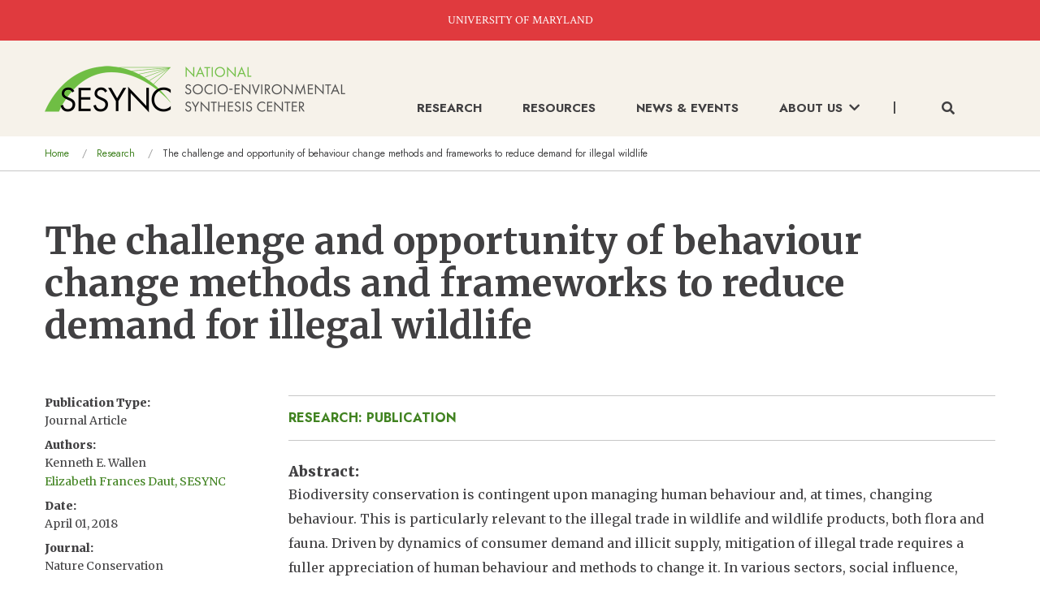

--- FILE ---
content_type: text/html; charset=UTF-8
request_url: https://www.sesync.org/research/challenge-and-opportunity-behaviour-change-methods-and-frameworks-reduce-demand-illegal
body_size: 6831
content:
<!DOCTYPE html>
<html lang="en" dir="ltr" class="no-js">
  <head>
    <meta charset="utf-8" />
<script async src="https://www.googletagmanager.com/gtag/js?id=G-X9VND1HEFR"></script>
<script>window.dataLayer = window.dataLayer || [];function gtag(){dataLayer.push(arguments)};gtag("js", new Date());gtag("set", "developer_id.dMDhkMT", true);gtag("config", "G-X9VND1HEFR", {"groups":"default","page_placeholder":"PLACEHOLDER_page_location"});</script>
<meta name="description" content="Biodiversity conservation is contingent upon managing human behaviour and, at times, changing behaviour. This is particularly relevant to the illegal trade in..." />
<link rel="canonical" href="https://www.sesync.org/research/challenge-and-opportunity-behaviour-change-methods-and-frameworks-reduce-demand-illegal" />
<meta name="twitter:card" content="summary_large_image" />
<meta name="twitter:description" content="Biodiversity conservation is contingent upon managing human behaviour and, at times, changing behaviour. This is particularly relevant to the illegal trade in..." />
<meta name="twitter:title" content="The challenge and opportunity of behaviour change methods and frameworks to reduce demand for illegal wildlife" />
<meta name="twitter:url" content="https://www.sesync.org/research/challenge-and-opportunity-behaviour-change-methods-and-frameworks-reduce-demand-illegal" />
<meta name="Generator" content="Drupal 10 (https://www.drupal.org)" />
<meta name="MobileOptimized" content="width" />
<meta name="HandheldFriendly" content="true" />
<meta name="viewport" content="width=device-width, initial-scale=1.0" />
<link rel="stylesheet" href="https://fonts.googleapis.com/css?family=Merriweather:regular,italic,300,700,300italic,700italic,900,900italic|Jost:700,700italic,regular,italic|Crimson+Text:regular&amp;subset=latin&amp;display=swap" media="all" />
<meta http-equiv="ImageToolbar" content="false" />
<link rel="icon" href="/favicon.ico" type="image/vnd.microsoft.icon" />

    <title>The challenge and opportunity of behaviour change methods and frameworks to reduce demand for illegal wildlife | SESYNC</title>
    <link rel="stylesheet" media="all" href="/sites/default/files/css/css_J8V9vLlko2DazA_WFm4Ywd59GM43-lF_irCPETsFPo0.css?delta=0&amp;language=en&amp;theme=sesync&amp;include=eJxFykEKwCAMBdELiTlSifVbBE2KUcSevgiF7mbgJZXOE6YVlP72E2GvuYqYmVIuHc2ffPes4gy25KSraODibFlHpcAG94wWjqRDIm_5kRchPSg0" />
<link rel="stylesheet" media="all" href="https://use.fontawesome.com/releases/v5.13.1/css/all.css" />
<link rel="stylesheet" media="all" href="/sites/default/files/css/css_DSXqXS7FTdb_G06v12bx2NtTEHr5D25TEkG3kGzB8GE.css?delta=2&amp;language=en&amp;theme=sesync&amp;include=eJxFykEKwCAMBdELiTlSifVbBE2KUcSevgiF7mbgJZXOE6YVlP72E2GvuYqYmVIuHc2ffPes4gy25KSraODibFlHpcAG94wWjqRDIm_5kRchPSg0" />

    
  </head>
  <body class="fontyourface lang-en section-research path-node node--type-publication page-node-type-publication">
  <a href="#main-content" class="show-on-focus skip-link">
    Skip to main content
  </a>
  
    <div class="dialog-off-canvas-main-canvas" data-off-canvas-main-canvas>
    
<div class="off-canvas-wrapper">
  <div class="inner-wrap off-canvas-wrapper-inner" id="inner-wrap" data-off-canvas-wrapper>
    <aside id="left-off-canvas-menu" class="off-canvas left-off-canvas-menu position-left is-closed" role="complementary" data-off-canvas>
      
    </aside>

    <aside id="right-off-canvas-menu" class="off-canvas right-off-canvas-menu position-right is-closed" role="complementary" data-off-canvas>
      
    </aside>

    <div class="off-canvas-content" data-off-canvas-content>
      
      <header class="header" role="banner" aria-label="Site header">
                  <div class="top-banner"><a href="https://www.umd.edu/" target="_blank">UNIVERSITY OF MARYLAND</a></div>
            <div>
    <nav role="navigation" aria-labelledby="block-sesync-main-menu-menu" id="block-sesync-main-menu" class="block-sesync-main-menu">
            
  <h2 class="block-title visually-hidden" id="block-sesync-main-menu-menu">Main navigation</h2>
  

        

    <div  class="grid-container top-bar-container">
    <div class="title-bar align-justify hide-for-large" data-responsive-toggle="main-menu" data-hide-for="large">
      <div class="title-bar-title"><a class="logo" href="/"><img src="/themes/custom/sesync/logo-mobile.png" alt="sesync logo" /></a></div>
      <button class="menu-icon" type="button" data-toggle>
        <i class="fas fa-bars"></i>
        <i class="fas fa-times"></i>
      </button>
    </div>
    <nav class="top-bar" id="main-menu" role="navigation">
      <div class="top-bar-left show-for-large">
        <a class="logo" href="/"><img src="/themes/custom/sesync/logo.png" alt="sesync logo" /></a>
      </div>
      <div class="top-bar-right">
                      <ul class="menu vertical large-horizontal" data-disable-hover="true" data-alignment="left" data-click-open="true" data-back-button="&lt;li class=&quot;js-drilldown-back&quot;&gt;&lt;a tabindex=&quot;0&quot;&gt;&lt;i class=&quot;fas fa-chevron-left&quot;&gt;&lt;/i&gt; Back&lt;/a&gt;&lt;/li&gt;" data-responsive-menu="drilldown large-dropdown">
                                                        <li>
            <a href="/research" data-drupal-link-system-path="node/3">Research</a>
                      </li>
                                                  <li>
            <a href="/resources" data-drupal-link-system-path="node/10">Resources</a>
                      </li>
                                                  <li>
            <a href="/news-events" data-drupal-link-system-path="news-events">News &amp; Events</a>
                      </li>
                                                  <li class="has-submenu menu-item--expanded">
            <a href="/about-us" data-drupal-link-system-path="node/37">About Us<span class="arrow show-for-large"><i class="fas fa-chevron-down"></i></span><span class="arrow hide-for-large"><i class="fas fa-chevron-right"></i></span></a>
                                          <ul class="submenu menu vertical is-dropdown-submenu" data-submenu>
                                                          <li>
            <a href="/about-us" data-drupal-link-system-path="node/37">About Us</a>
                      </li>
                                                  <li>
            <a href="/our-story-impact" data-drupal-link-system-path="node/39">Our Story &amp; Impact </a>
                      </li>
                                                  <li>
            <a href="/resources-for-sesync-teams" title="Resources for SESYNC Teams" data-drupal-link-system-path="node/38">Resources for SESYNC Teams</a>
                      </li>
                                                  <li>
            <a href="/about-us/people" data-drupal-link-system-path="about-us/people">People</a>
                      </li>
                      </ul>
            
                      </li>
                          <li class="search">
            <button class="show-for-large" data-toggle="keyword-search-form-wrapper"><i class="fas fa-search"></i></button>
            <form id="mobile-search-form" class="hide-for-large mobile-search-form">
              <div class="input-group">
                <label for="mobile-keywords-input" class="visually-hidden">Keywords</label>
                <input id="mobile-keywords-input" class="input-group-field" type="text" placeholder="Search..." required />
                <div class="input-group-button">
                  <button class="button submit-button" type="submit">
                    <i class="fas fa-search"></i>
                  </button>
                </div>
              </div>
              <p class="help-text no-margin">For an exact search, surround your words with double quotes.</p>
            </form>
          </li>
              </ul>
            
                      </div>
    </nav>
  </div>
  <div id="keyword-search-form-wrapper" data-toggler data-animate="fade-in fade-out" class="show-for-large fast">
  <div class="grid-container">
    <form class="sesync-keyword-search-form" data-drupal-selector="sesync-keyword-search-form" action="/research/challenge-and-opportunity-behaviour-change-methods-and-frameworks-reduce-demand-illegal" method="post" id="sesync-keyword-search-form" accept-charset="UTF-8">
  <div class="callout large white">
  <div class="input-group no-margin">
    <div class="input-group-field">
      <div class="js-form-item form-item js-form-type-textfield form-item-keywords js-form-item-keywords form-no-label">
      <label for="edit-keywords" class="show-for-sr">Keywords</label>
        <input data-drupal-selector="edit-keywords" type="text" id="edit-keywords" name="keywords" value="" size="60" maxlength="128" placeholder="Enter keywords..." class="form-text" />

        </div>

    </div>
    <div class="input-group-button">
      <input data-drupal-selector="edit-search" type="submit" id="edit-search" name="op" value="Search &gt;" class="button js-form-submit form-submit" />

    </div>
  </div>
  <p class="help-text no-margin">For an exact search, surround your words with double quotes.</p>
</div>
<input autocomplete="off" data-drupal-selector="form-ahvqwnfltgex71t648zki5lcvwecsj8kcvblkfsy62u" type="hidden" name="form_build_id" value="form-ahVQWNFLTgex71T648zKI5lcVwEcSJ8kcVBlkfsY62U" />
<input data-drupal-selector="edit-sesync-keyword-search-form" type="hidden" name="form_id" value="sesync_keyword_search_form" />


</form>

  </div>
</div>


  </nav>
<section id="block-sesync-breadcrumbs" class="block-sesync-breadcrumbs block block-system block-system-breadcrumb-block">
  
  
    

  
            <nav role="navigation" aria-labelledby="system-breadcrumb">
    <h2 id="system-breadcrumb" class="visually-hidden">You are here</h2>
    <div class="grid-container">
      <ul class="breadcrumbs">
                  <li>
                          <a href="/">Home</a>
                      </li>
                  <li>
                          <a href="/research">Research</a>
                      </li>
                <li class="current">The challenge and opportunity of behaviour change methods and frameworks to reduce demand for illegal wildlife</li>
      </ul>
    </div>
  </nav>

    
    
  </section>

  </div>

              </header>

      
      
      <main id="main" class="cell" role="main">
                  <div class="region-highlighted panel"><div data-drupal-messages-fallback class="hidden"></div></div>                <a id="main-content"></a>
                <section>
            <div>
    <section id="block-sesync-page-title" class="block-sesync-page-title grid-container block block-core block-page-title-block">
  
  
    

  
          
  <h1><span>The challenge and opportunity of behaviour change methods and frameworks to reduce demand for illegal wildlife</span>
</h1>


    
    
  </section>
<section id="block-sesync-content" class="block-sesync-content block block-system block-system-main-block">
  
  
    

  
          <article id="node-10074" >

  
    

    <div class="view-mode-full grid-container">
    <div class="grid-x grid-padding-x">
      <div class="cell medium-8 large-9 medium-order-2">
        <div class="page-category"><a href="/research/search-results?types%5Bpublication%5D=publication">Research: Publication</a></div>
        <div class="body field field-node--body field-name-body field-type-text-with-summary field-label-above">
      <div class="field-label">Abstract</div>
    <div class="field-items">
          <div class="field-item"><p>Biodiversity conservation is contingent upon managing human behaviour and, at times, changing behaviour. This is particularly relevant to the illegal trade in wildlife and wildlife products, both flora and fauna. Driven by dynamics of consumer demand and illicit supply, mitigation of illegal trade requires a fuller appreciation of human behaviour and methods to change it. In various sectors, social influence, behavioural insights, social marketing and human-centred approaches trend towards mainstream practice and policy application. However, in the context of conservation and wildlife trafficking, these approaches and their usefulness are not well-articulated nor application widespread. Here, we provide a practical overview of relevant behaviour change methods and frameworks. We discuss their usefulness and potential application to mitigating the illegal wildlife trade, in general and consumer demand, in particular.</p></div>
      </div>
</div>

        <div class="field field-node--field-doi field-name-field-doi field-type-string field-label-above">
      <div class="field-label">DOI</div>
    <div class="field-items">
          <div class="field-item"><a href="https://doi.org/10.3897/natureconservation.26.22725" target="_blank"><i class="fas fa-external-link-square-alt"></i> https://doi.org/10.3897/natureconservation.26.22725</a></div>
      </div>
</div>

        <div class="text-content field field-node--field-link field-name-field-link field-type-link field-label-above">
      <div class="field-label">Link</div>
    <div class="field-items">
          <div class="field-item"><a href="https://natureconservation.pensoft.net/articles.php?id=22725" target="_blank"><i class="fas fa-external-link-square-alt"></i>https://natureconservation.pensoft.net/articles.php?id=22725</a></div>
      </div>
</div>

      </div>
      <div class="cell medium-4 large-3 medium-order-1">
        <div class="research-resource-left">
          <div class="field field-node--field-publication-type field-name-field-publication-type field-type-list-string field-label-above">
      <div class="field-label">Publication Type</div>
    <div class="field-items">
          <div class="field-item">Journal Article</div>
      </div>
</div>

          <div class="field field-node--field-authors field-name-field-authors field-type-entity-reference field-label-above">
      <div class="field-label">Authors</div>
    <div class="list-scroll-box field-items">
          <div class="field-item"><article id="node-6601" >

  
  

    <div class="view-mode-line">
          <span>Kenneth E. Wallen</span>

      </div>

</article>
</div>
          <div class="field-item"><article id="node-99" >

  
  

    <div class="view-mode-line">
          <a href="/about-us/people/elizabeth-frances-daut" rel="bookmark"><span>Elizabeth Frances Daut, SESYNC</span>
</a>
      </div>

</article>
</div>
      </div>
</div>

          <div class="text-content field field-node--field-date field-name-field-date field-type-datetime field-label-above">
      <div class="field-label">Date</div>
    <div class="field-items">
          <span class="field-item"><time datetime="2018-04-01T12:00:00Z">April 01, 2018</time>
</span>
      </div>
</div>

          <div class="field field-node--field-publication field-name-field-publication field-type-string field-label-above">
      <div class="field-label">Journal</div>
    <div class="field-items">
          <div class="field-item">Nature Conservation</div>
      </div>
</div>

          
          
          
          <div>
  <div class="field-label">Share</div>
  <div class="share-icons">
    <a target="_blank" href="https://www.facebook.com/sharer/sharer.php?u=https://www.sesync.org/research/challenge-and-opportunity-behaviour-change-methods-and-frameworks-reduce-demand-illegal"><i title="Facebook" class="fab fa-facebook-square"></i></a>
    <a target="_blank" href="https://twitter.com/intent/tweet?url=https://www.sesync.org/research/challenge-and-opportunity-behaviour-change-methods-and-frameworks-reduce-demand-illegal"><i title="Twitter" class="fab fa-twitter-square"></i></a>
    <a target="_blank" href="https://www.linkedin.com/shareArticle?mini=true&url=https://www.sesync.org/research/challenge-and-opportunity-behaviour-change-methods-and-frameworks-reduce-demand-illegal&title=&summary=&source="><i title="LinkedIn" class="fab fa-linkedin"></i></a>
  </div>
</div>

        </div>
      </div>
    </div>
  </div>

      <div class="bg-color-light-sand content-section border-section">
      <div class="grid-container">
        <div class="grid-x grid-padding-x">
          <div class="cell medium-offset-4 medium-8 large-offset-3 large-9">
            <h3>Related Content</h3>
            <article id="node-3222"  class="teaser">
  <div class="content-search-link">
    <a href="/research/search-results?types%5Bproject%5D=project">Research: Project</a>
  </div>
  
  <h3 class="node-title">
    <a href="/research/animals-trade-and-disease" rel="bookmark"><span>Animals, Trade, and Disease</span>
</a>
  </h3>
  <div class="field field-node--field-principal-investigators field-name-field-principal-investigators field-type-entity-reference field-label-hidden">
    <div class="field-items">
          <div class="field-item"><a href="/about-us/people/elizabeth-frances-daut" hreflang="en">Elizabeth Frances Daut</a></div>
      </div>
</div>

  
</article>
<article id="node-9806"  class="teaser">
  <div class="content-search-link">
    <a href="/research/search-results?types%5Bpublication%5D=publication">Research: Publication</a>
  </div>
  
  <h3 class="node-title">
    <a href="/research/interacting-effects-newcastle-disease-transmission-and-illegal-trade-wild-population-white" rel="bookmark"><span>Interacting Effects of Newcastle Disease Transmission and Illegal Trade on a Wild Population of White-Winged Parakeets in Peru: A Modeling Approach</span>
</a>
  </h3>
  <div class="field field-node--field-publication field-name-field-publication field-type-string field-label-hidden">
    <div class="field-items">
          <div class="field-item">Article published in <em>PLOS ONE</em></div>
      </div>
</div>
<div class="field field-node--field-authors field-name-field-authors field-type-entity-reference field-label-hidden">
    <div class="field-items">
          <div class="field-item"><a href="/about-us/people/elizabeth-frances-daut" hreflang="en">Elizabeth Frances Daut</a></div>
          <div class="field-item">Glenn Lahodny Jr.</div>
          <div class="field-item">Markus J. Peterson</div>
          <div class="field-item">et al.</div>
      </div>
</div>
<div class="text-content field field-node--field-date field-name-field-date field-type-datetime field-label-hidden">
    <div class="field-items">
          <span class="field-item"><time datetime="2016-01-01T12:00:00Z">January 01, 2016</time>
</span>
      </div>
</div>

  
</article>

          </div>
        </div>
      </div>
    </div>
  </article>

    
    
  </section>

  </div>

        </section>
      </main>

              <footer class="content-section bg-color-black footer" id="footer">
          <div class="grid-container">
              <div class="grid-x grid-padding-x">
    <section id="block-footer" class="block-footer cell large-auto block block-system block-system-menu-blockfooter">
  
  
    

  
      <ul class="menu social-icons">
    <li><a href="https://www.facebook.com/sesync" target="_blank"><i title="Facebook" class="fab fa-facebook-square"></i></a></li>
    <li><a href="https://twitter.com/sesync" target="_blank"><i title="Twitter" class="fab fa-twitter-square"></i></a></li>
    <li><a href="https://www.youtube.com/c/TheNationalSocioEnvironmentalSynthesisCenter" target="_blank"><i title="YouTube" class="fab fa-youtube-square"></i></a></li>
    <li><a href="https://www.linkedin.com/company/sesync" target="_blank"><i title="LinkedIn" class="fab fa-linkedin"></i></a></li>
    <li><a href="https://github.com/sesync-ci" target="_blank"><i title="Github" class="fab fa-github-square"></i></a></li>
  </ul>
  
              <ul class="menu vertical">
              <li>
        <a href="/contact-us" data-drupal-link-system-path="node/8249">Contact Us</a>
              </li>
        </ul>
  



    
  </section>
<nav role="navigation" aria-labelledby="block-footer2-menu" id="block-footer2" class="block-footer2 cell large-auto">
            
  <h2 class="block-title visually-hidden" id="block-footer2-menu">Footer 2</h2>
  

        
              <ul class="menu vertical">
              <li>
        <a href="/resources/faqs" data-drupal-link-system-path="resources/faqs">FAQs</a>
              </li>
          <li>
        <a href="/privacy-policy" data-drupal-link-system-path="node/24">Privacy Policy</a>
              </li>
          <li>
        <a href="https://www.umd.edu/web-accessibility">Web Accessibility</a>
              </li>
        </ul>
  


  </nav>
<section id="block-footertoprightcontent" class="block-footertoprightcontent cell large-auto block block-block-content block-block-content4ec947d4-6029-4524-90f7-dd024f6f5793">
  
  
    

  
          <div class="body field field-block-content--body field-name-body field-type-text-with-summary field-label-hidden">
    <div class="field-items">
          <div class="field-item"><h3>Keep Up To Date</h3>

<p class="small">Get updates on new Publications and Events.</p>

<p><a class="button" href="https://visitor.constantcontact.com/d.jsp?m=1112454764165&amp;p=oi">Newsletter Sign Up</a></p></div>
      </div>
</div>

    
    
  </section>

  </div>

            <hr />
              <div class="grid-x grid-padding-x align-middle">
    <section id="block-footerbottomleft" class="block-footerbottomleft cell large-auto block block-block-content block-block-content96333909-6273-4e9f-ba1d-5fb516c8a050">
  
  
    

  
          <div class="body field field-block-content--body field-name-body field-type-text-with-summary field-label-hidden">
    <div class="field-items">
          <div class="field-item"><a href="https://www.umd.edu/">
<div class="align-left media media-image">
  
  <div class="field field-media--field-media-image field-name-field-media-image field-type-image field-label-visually_hidden">
      <div class="field-label visually-hidden">Image</div>
    <div class="field-items">
          <div class="field-item">  <img loading="lazy" src="/sites/default/files/styles/large/public/2021-10/umd_logo_footer_0.png?itok=N_BC9MKT" width="227" height="37" alt="University of Maryland Logo">


</div>
      </div>
</div>

</div>

</a></div>
      </div>
</div>

    
    
  </section>
<section id="block-footerbottommiddle" class="block-footerbottommiddle cell large-auto block block-block-content block-block-content03de1dd5-0587-4b03-8fc7-f17d11104bb1">
  
  
    

  
          <div class="body field field-block-content--body field-name-body field-type-text-with-summary field-label-hidden">
    <div class="field-items">
          <div class="field-item"><div class="align-left media media-image">
  
  <div class="field field-media--field-media-image field-name-field-media-image field-type-image field-label-visually_hidden">
      <div class="field-label visually-hidden">Image</div>
    <div class="field-items">
          <div class="field-item">  <img loading="lazy" src="/sites/default/files/styles/large/public/2021-12/nsf2.png?itok=U6f6cR6P" width="140" height="141" alt="NSF">


</div>
      </div>
</div>

</div>
</div>
      </div>
</div>

    
    
  </section>
<section id="block-footerbottomright" class="block-footerbottomright cell large-auto block block-block-content block-block-content56d592d6-4e76-4fe9-b3b3-323667522bf1">
  
  
    

  
          <div class="body field field-block-content--body field-name-body field-type-text-with-summary field-label-hidden">
    <div class="field-items">
          <div class="field-item"><p class="small">SESYNC is supported by an award from the U.S. National Science Foundation (Grant #s DBI-1052875 and DBI-1639145) to the University of Maryland, with additional support from University of Maryland, University of Maryland Center for Environmental Science, and Resources for the Future.</p></div>
      </div>
</div>

    
    
  </section>

  </div>

            <div class="grid-x grid-padding-x align-justify footer-bottom">
              <div class="cell large-shrink">
                <small>&copy; 2025 National Socio-Environmental Synthesis Center (SESYNC)<br />All rights reserved.</small>
              </div>
              <div class="cell large-shrink">
                <small>Website Design by Avatar New York</small>
              </div>
            </div>
          </div>
        </footer>
                </div>
  </div>
</div>

  </div>

  
  <script type="application/json" data-drupal-selector="drupal-settings-json">{"path":{"baseUrl":"\/","pathPrefix":"","currentPath":"node\/10074","currentPathIsAdmin":false,"isFront":false,"currentLanguage":"en"},"pluralDelimiter":"\u0003","suppressDeprecationErrors":true,"google_analytics":{"account":"G-X9VND1HEFR","trackOutbound":true,"trackMailto":true,"trackTel":true,"trackDownload":true,"trackDownloadExtensions":"7z|aac|arc|arj|asf|asx|avi|bin|csv|doc(x|m)?|dot(x|m)?|exe|flv|gif|gz|gzip|hqx|jar|jpe?g|js|mp(2|3|4|e?g)|mov(ie)?|msi|msp|pdf|phps|png|ppt(x|m)?|pot(x|m)?|pps(x|m)?|ppam|sld(x|m)?|thmx|qtm?|ra(m|r)?|sea|sit|tar|tgz|torrent|txt|wav|wma|wmv|wpd|xls(x|m|b)?|xlt(x|m)|xlam|xml|z|zip","trackColorbox":true},"ajaxTrustedUrl":{"form_action_p_pvdeGsVG5zNF_XLGPTvYSKCf43t8qZYSwcfZl2uzM":true},"user":{"uid":0,"permissionsHash":"436d7bc7b0d551b810cedb7bec45ad0a39ae0320d08e5ea1d325623c51c92efc"}}</script>
<script src="/sites/default/files/js/js_RiUYZkJOfKPzV9w_lUd7hesFZHNfWG8ZDDNoKIcp86Q.js?scope=footer&amp;delta=0&amp;language=en&amp;theme=sesync&amp;include=eJxdyEEOgCAMAMEPoTyJFKhQU1pi4YCv15uJh00mmzSjCfWOw6fPe6VS-W2c5opqYQwgwGtQMv8fztCWJN-AZGso093ziuHQKRkGqfjCGoEfX2Mrbg"></script>

  </body>
</html>


--- FILE ---
content_type: text/css
request_url: https://www.sesync.org/sites/default/files/css/css_DSXqXS7FTdb_G06v12bx2NtTEHr5D25TEkG3kGzB8GE.css?delta=2&language=en&theme=sesync&include=eJxFykEKwCAMBdELiTlSifVbBE2KUcSevgiF7mbgJZXOE6YVlP72E2GvuYqYmVIuHc2ffPes4gy25KSraODibFlHpcAG94wWjqRDIm_5kRchPSg0
body_size: 26157
content:
/* @license GPL-2.0-or-later https://www.drupal.org/licensing/faq */
@media print,screen and (min-width:40em){.reveal.large,.reveal.small,.reveal.tiny,.reveal{right:auto;left:auto;margin:0 auto;}}.slide-in-down.mui-enter{transition-duration:500ms;transition-timing-function:linear;transform:translateY(-100%);transition-property:transform,opacity;-webkit-backface-visibility:hidden;backface-visibility:hidden;}.slide-in-down.mui-enter.mui-enter-active{transform:translateY(0);}.slide-in-left.mui-enter{transition-duration:500ms;transition-timing-function:linear;transform:translateX(-100%);transition-property:transform,opacity;-webkit-backface-visibility:hidden;backface-visibility:hidden;}.slide-in-left.mui-enter.mui-enter-active{transform:translateX(0);}.slide-in-up.mui-enter{transition-duration:500ms;transition-timing-function:linear;transform:translateY(100%);transition-property:transform,opacity;-webkit-backface-visibility:hidden;backface-visibility:hidden;}.slide-in-up.mui-enter.mui-enter-active{transform:translateY(0);}.slide-in-right.mui-enter{transition-duration:500ms;transition-timing-function:linear;transform:translateX(100%);transition-property:transform,opacity;-webkit-backface-visibility:hidden;backface-visibility:hidden;}.slide-in-right.mui-enter.mui-enter-active{transform:translateX(0);}.slide-out-down.mui-leave{transition-duration:500ms;transition-timing-function:linear;transform:translateY(0);transition-property:transform,opacity;-webkit-backface-visibility:hidden;backface-visibility:hidden;}.slide-out-down.mui-leave.mui-leave-active{transform:translateY(100%);}.slide-out-right.mui-leave{transition-duration:500ms;transition-timing-function:linear;transform:translateX(0);transition-property:transform,opacity;-webkit-backface-visibility:hidden;backface-visibility:hidden;}.slide-out-right.mui-leave.mui-leave-active{transform:translateX(100%);}.slide-out-up.mui-leave{transition-duration:500ms;transition-timing-function:linear;transform:translateY(0);transition-property:transform,opacity;-webkit-backface-visibility:hidden;backface-visibility:hidden;}.slide-out-up.mui-leave.mui-leave-active{transform:translateY(-100%);}.slide-out-left.mui-leave{transition-duration:500ms;transition-timing-function:linear;transform:translateX(0);transition-property:transform,opacity;-webkit-backface-visibility:hidden;backface-visibility:hidden;}.slide-out-left.mui-leave.mui-leave-active{transform:translateX(-100%);}.fade-in.mui-enter{transition-duration:500ms;transition-timing-function:linear;opacity:0;transition-property:opacity;}.fade-in.mui-enter.mui-enter-active{opacity:1;}.fade-out.mui-leave{transition-duration:500ms;transition-timing-function:linear;opacity:1;transition-property:opacity;}.fade-out.mui-leave.mui-leave-active{opacity:0;}.hinge-in-from-top.mui-enter{transition-duration:500ms;transition-timing-function:linear;transform:perspective(2000px) rotateX(-90deg);transform-origin:top;transition-property:transform,opacity;opacity:0;}.hinge-in-from-top.mui-enter.mui-enter-active{transform:perspective(2000px) rotate(0deg);opacity:1;}.hinge-in-from-right.mui-enter{transition-duration:500ms;transition-timing-function:linear;transform:perspective(2000px) rotateY(-90deg);transform-origin:right;transition-property:transform,opacity;opacity:0;}.hinge-in-from-right.mui-enter.mui-enter-active{transform:perspective(2000px) rotate(0deg);opacity:1;}.hinge-in-from-bottom.mui-enter{transition-duration:500ms;transition-timing-function:linear;transform:perspective(2000px) rotateX(90deg);transform-origin:bottom;transition-property:transform,opacity;opacity:0;}.hinge-in-from-bottom.mui-enter.mui-enter-active{transform:perspective(2000px) rotate(0deg);opacity:1;}.hinge-in-from-left.mui-enter{transition-duration:500ms;transition-timing-function:linear;transform:perspective(2000px) rotateY(90deg);transform-origin:left;transition-property:transform,opacity;opacity:0;}.hinge-in-from-left.mui-enter.mui-enter-active{transform:perspective(2000px) rotate(0deg);opacity:1;}.hinge-in-from-middle-x.mui-enter{transition-duration:500ms;transition-timing-function:linear;transform:perspective(2000px) rotateX(-90deg);transform-origin:center;transition-property:transform,opacity;opacity:0;}.hinge-in-from-middle-x.mui-enter.mui-enter-active{transform:perspective(2000px) rotate(0deg);opacity:1;}.hinge-in-from-middle-y.mui-enter{transition-duration:500ms;transition-timing-function:linear;transform:perspective(2000px) rotateY(-90deg);transform-origin:center;transition-property:transform,opacity;opacity:0;}.hinge-in-from-middle-y.mui-enter.mui-enter-active{transform:perspective(2000px) rotate(0deg);opacity:1;}.hinge-out-from-top.mui-leave{transition-duration:500ms;transition-timing-function:linear;transform:perspective(2000px) rotate(0deg);transform-origin:top;transition-property:transform,opacity;opacity:1;}.hinge-out-from-top.mui-leave.mui-leave-active{transform:perspective(2000px) rotateX(90deg);opacity:0;}.hinge-out-from-right.mui-leave{transition-duration:500ms;transition-timing-function:linear;transform:perspective(2000px) rotate(0deg);transform-origin:right;transition-property:transform,opacity;opacity:1;}.hinge-out-from-right.mui-leave.mui-leave-active{transform:perspective(2000px) rotateY(90deg);opacity:0;}.hinge-out-from-bottom.mui-leave{transition-duration:500ms;transition-timing-function:linear;transform:perspective(2000px) rotate(0deg);transform-origin:bottom;transition-property:transform,opacity;opacity:1;}.hinge-out-from-bottom.mui-leave.mui-leave-active{transform:perspective(2000px) rotateX(-90deg);opacity:0;}.hinge-out-from-left.mui-leave{transition-duration:500ms;transition-timing-function:linear;transform:perspective(2000px) rotate(0deg);transform-origin:left;transition-property:transform,opacity;opacity:1;}.hinge-out-from-left.mui-leave.mui-leave-active{transform:perspective(2000px) rotateY(-90deg);opacity:0;}.hinge-out-from-middle-x.mui-leave{transition-duration:500ms;transition-timing-function:linear;transform:perspective(2000px) rotate(0deg);transform-origin:center;transition-property:transform,opacity;opacity:1;}.hinge-out-from-middle-x.mui-leave.mui-leave-active{transform:perspective(2000px) rotateX(90deg);opacity:0;}.hinge-out-from-middle-y.mui-leave{transition-duration:500ms;transition-timing-function:linear;transform:perspective(2000px) rotate(0deg);transform-origin:center;transition-property:transform,opacity;opacity:1;}.hinge-out-from-middle-y.mui-leave.mui-leave-active{transform:perspective(2000px) rotateY(90deg);opacity:0;}.scale-in-up.mui-enter{transition-duration:500ms;transition-timing-function:linear;transform:scale(0.5);transition-property:transform,opacity;opacity:0;}.scale-in-up.mui-enter.mui-enter-active{transform:scale(1);opacity:1;}.scale-in-down.mui-enter{transition-duration:500ms;transition-timing-function:linear;transform:scale(1.5);transition-property:transform,opacity;opacity:0;}.scale-in-down.mui-enter.mui-enter-active{transform:scale(1);opacity:1;}.scale-out-up.mui-leave{transition-duration:500ms;transition-timing-function:linear;transform:scale(1);transition-property:transform,opacity;opacity:1;}.scale-out-up.mui-leave.mui-leave-active{transform:scale(1.5);opacity:0;}.scale-out-down.mui-leave{transition-duration:500ms;transition-timing-function:linear;transform:scale(1);transition-property:transform,opacity;opacity:1;}.scale-out-down.mui-leave.mui-leave-active{transform:scale(0.5);opacity:0;}.spin-in.mui-enter{transition-duration:500ms;transition-timing-function:linear;transform:rotate(-0.75turn);transition-property:transform,opacity;opacity:0;}.spin-in.mui-enter.mui-enter-active{transform:rotate(0);opacity:1;}.spin-out.mui-leave{transition-duration:500ms;transition-timing-function:linear;transform:rotate(0);transition-property:transform,opacity;opacity:1;}.spin-out.mui-leave.mui-leave-active{transform:rotate(0.75turn);opacity:0;}.spin-in-ccw.mui-enter{transition-duration:500ms;transition-timing-function:linear;transform:rotate(0.75turn);transition-property:transform,opacity;opacity:0;}.spin-in-ccw.mui-enter.mui-enter-active{transform:rotate(0);opacity:1;}.spin-out-ccw.mui-leave{transition-duration:500ms;transition-timing-function:linear;transform:rotate(0);transition-property:transform,opacity;opacity:1;}.spin-out-ccw.mui-leave.mui-leave-active{transform:rotate(-0.75turn);opacity:0;}.slow{transition-duration:750ms !important;}.fast{transition-duration:100ms !important;}.linear{transition-timing-function:linear !important;}.ease{transition-timing-function:ease !important;}.ease-in{transition-timing-function:ease-in !important;}.ease-out{transition-timing-function:ease-out !important;}.ease-in-out{transition-timing-function:ease-in-out !important;}.bounce-in{transition-timing-function:cubic-bezier(0.485,0.155,0.24,1.245) !important;}.bounce-out{transition-timing-function:cubic-bezier(0.485,0.155,0.515,0.845) !important;}.bounce-in-out{transition-timing-function:cubic-bezier(0.76,-0.245,0.24,1.245) !important;}.short-delay{transition-delay:300ms !important;}.long-delay{transition-delay:700ms !important;}.shake{animation-name:shake-7;}@keyframes shake-7{0%,10%,20%,30%,40%,50%,60%,70%,80%,90%{transform:translateX(7%);}5%,15%,25%,35%,45%,55%,65%,75%,85%,95%{transform:translateX(-7%);}}.spin-cw{animation-name:spin-cw-1turn;}@keyframes spin-cw-1turn{0%{transform:rotate(-1turn);}100%{transform:rotate(0);}}.spin-ccw{animation-name:spin-ccw-1turn;}@keyframes spin-ccw-1turn{0%{transform:rotate(0);}100%{transform:rotate(-1turn);}}.wiggle{animation-name:wiggle-7deg;}@keyframes wiggle-7deg{40%,50%,60%{transform:rotate(7deg);}35%,45%,55%,65%{transform:rotate(-7deg);}0%,30%,70%,100%{transform:rotate(0);}}.shake,.spin-cw,.spin-ccw,.wiggle{animation-duration:500ms;}.infinite{animation-iteration-count:infinite;}.slow{animation-duration:750ms !important;}.fast{animation-duration:100ms !important;}.linear{animation-timing-function:linear !important;}.ease{animation-timing-function:ease !important;}.ease-in{animation-timing-function:ease-in !important;}.ease-out{animation-timing-function:ease-out !important;}.ease-in-out{animation-timing-function:ease-in-out !important;}.bounce-in{animation-timing-function:cubic-bezier(0.485,0.155,0.24,1.245) !important;}.bounce-out{animation-timing-function:cubic-bezier(0.485,0.155,0.515,0.845) !important;}.bounce-in-out{animation-timing-function:cubic-bezier(0.76,-0.245,0.24,1.245) !important;}.short-delay{animation-delay:300ms !important;}.long-delay{animation-delay:700ms !important;}html{line-height:1.15;-webkit-text-size-adjust:100%;}body{margin:0;}h1{font-size:2em;margin:0.67em 0;}hr{box-sizing:content-box;height:0;overflow:visible;}pre{font-family:monospace,monospace;font-size:1em;}a{background-color:transparent;}abbr[title]{border-bottom:none;text-decoration:underline;-webkit-text-decoration:underline dotted;text-decoration:underline dotted;}b,strong{font-weight:bolder;}code,kbd,samp{font-family:monospace,monospace;font-size:1em;}small{font-size:80%;}sub,sup{font-size:75%;line-height:0;position:relative;vertical-align:baseline;}sub{bottom:-0.25em;}sup{top:-0.5em;}img{border-style:none;}button,input,optgroup,select,textarea{font-family:inherit;font-size:100%;line-height:1.15;margin:0;}button,input{overflow:visible;}button,select{text-transform:none;}button,[type=button],[type=reset],[type=submit]{-webkit-appearance:button;}button::-moz-focus-inner,[type=button]::-moz-focus-inner,[type=reset]::-moz-focus-inner,[type=submit]::-moz-focus-inner{border-style:none;padding:0;}button:-moz-focusring,[type=button]:-moz-focusring,[type=reset]:-moz-focusring,[type=submit]:-moz-focusring{outline:1px dotted ButtonText;}fieldset{padding:0.35em 0.75em 0.625em;}legend{box-sizing:border-box;color:inherit;display:table;max-width:100%;padding:0;white-space:normal;}progress{vertical-align:baseline;}textarea{overflow:auto;}[type=checkbox],[type=radio]{box-sizing:border-box;padding:0;}[type=number]::-webkit-inner-spin-button,[type=number]::-webkit-outer-spin-button{height:auto;}[type=search]{-webkit-appearance:textfield;outline-offset:-2px;}[type=search]::-webkit-search-decoration{-webkit-appearance:none;}::-webkit-file-upload-button{-webkit-appearance:button;font:inherit;}details{display:block;}summary{display:list-item;}template{display:none;}[hidden]{display:none;}.foundation-mq{font-family:"small=0em&medium=40em&large=64em&xlarge=75em&xxlarge=90em";}html{box-sizing:border-box;font-size:100%;}*,*::before,*::after{box-sizing:inherit;}body{margin:0;padding:0;background:#fff;font-family:"Merriweather";font-weight:normal;line-height:1.5;color:#414042;-webkit-font-smoothing:antialiased;-moz-osx-font-smoothing:grayscale;}img{display:inline-block;vertical-align:middle;max-width:100%;height:auto;-ms-interpolation-mode:bicubic;}textarea{height:auto;min-height:50px;border-radius:3px;}select{box-sizing:border-box;width:100%;border-radius:3px;}.map_canvas img,.map_canvas embed,.map_canvas object,.mqa-display img,.mqa-display embed,.mqa-display object{max-width:none !important;}button{padding:0;-webkit-appearance:none;appearance:none;border:0;border-radius:3px;background:transparent;line-height:1;cursor:auto;}[data-whatinput=mouse] button{outline:0;}pre{overflow:auto;}button,input,optgroup,select,textarea{font-family:inherit;}.is-visible{display:block !important;}.is-hidden{display:none !important;}[type=text],[type=password],[type=date],[type=datetime],[type=datetime-local],[type=month],[type=week],[type=email],[type=number],[type=search],[type=tel],[type=time],[type=url],[type=color],textarea{display:block;box-sizing:border-box;width:100%;height:3.5625rem;margin:0 0 1.875rem;padding:0.9375rem;border:1px solid #c7c7c7;border-radius:3px;background-color:#fff;box-shadow:inset 0 1px 2px rgba(65,64,66,0.1);font-family:"Jost";font-size:1rem;font-weight:normal;line-height:1.75;color:#414042;transition:box-shadow 0.5s,border-color 0.25s ease-in-out;-webkit-appearance:none;appearance:none;}[type=text]:focus,[type=password]:focus,[type=date]:focus,[type=datetime]:focus,[type=datetime-local]:focus,[type=month]:focus,[type=week]:focus,[type=email]:focus,[type=number]:focus,[type=search]:focus,[type=tel]:focus,[type=time]:focus,[type=url]:focus,[type=color]:focus,textarea:focus{outline:none;border:1px solid #999;background-color:#fff;box-shadow:0 0 5px #c7c7c7;transition:box-shadow 0.5s,border-color 0.25s ease-in-out;}textarea{max-width:100%;}textarea[rows]{height:auto;}input:disabled,input[readonly],textarea:disabled,textarea[readonly]{background-color:#f0f0f0;cursor:not-allowed;}[type=submit],[type=button]{-webkit-appearance:none;appearance:none;border-radius:3px;}input[type=search]{box-sizing:border-box;}::placeholder{color:#999;}[type=file],[type=checkbox],[type=radio]{margin:0 0 1.875rem;}[type=checkbox] + label,[type=radio] + label{display:inline-block;vertical-align:baseline;margin-left:0.9375rem;margin-right:1.875rem;margin-bottom:0;}[type=checkbox] + label[for],[type=radio] + label[for]{cursor:pointer;}label > [type=checkbox],label > [type=radio]{margin-right:0.9375rem;}[type=file]{width:100%;}label{display:block;margin:0;font-size:0.875rem;font-weight:normal;line-height:1.8;color:#414042;}label.middle{margin:0 0 1.875rem;padding:1rem 0;}.help-text{margin-top:-0.9375rem;font-size:0.8125rem;font-style:italic;color:#414042;}.input-group{display:flex;width:100%;margin-bottom:1.875rem;align-items:stretch;}.input-group > :first-child,.input-group > :first-child.input-group-button > *{border-radius:3px 0 0 3px;}.input-group > :last-child,.input-group > :last-child.input-group-button > *{border-radius:0 3px 3px 0;}.input-group-button a,.input-group-button input,.input-group-button button,.input-group-button label,.input-group-button,.input-group-field,.input-group-label{margin:0;white-space:nowrap;}.input-group-label{padding:0 1rem;border:1px solid #c7c7c7;background:#f0f0f0;color:#414042;text-align:center;white-space:nowrap;display:flex;flex:0 0 auto;align-items:center;}.input-group-label:first-child{border-right:0;}.input-group-label:last-child{border-left:0;}.input-group-field{border-radius:0;flex:1 1 0px;min-width:0;}.input-group-button{padding-top:0;padding-bottom:0;text-align:center;display:flex;flex:0 0 auto;}.input-group-button a,.input-group-button input,.input-group-button button,.input-group-button label{align-self:stretch;height:auto;padding-top:0;padding-bottom:0;font-size:1rem;}fieldset{margin:0;padding:0;border:0;}legend{max-width:100%;margin-bottom:0.9375rem;}.fieldset{margin:1.125rem 0;padding:1.25rem;border:1px solid #c7c7c7;}.fieldset legend{margin:0;margin-left:-0.1875rem;padding:0 0.1875rem;}select{height:3.5625rem;margin:0 0 1.875rem;padding:0.9375rem;-webkit-appearance:none;appearance:none;border:1px solid #c7c7c7;border-radius:3px;background-color:#fff;font-family:"Jost";font-size:1rem;font-weight:normal;line-height:1.75;color:#414042;background-image:url("data:image/svg+xml;utf8,<svg xmlns='http://www.w3.org/2000/svg' version='1.1' width='32' height='24' viewBox='0 0 32 24'><polygon points='0,0 32,0 16,24' style='fill: rgb%28153, 153, 153%29'></polygon></svg>");background-origin:content-box;background-position:right -1.875rem center;background-repeat:no-repeat;background-size:9px 6px;padding-right:2.8125rem;transition:box-shadow 0.5s,border-color 0.25s ease-in-out;}@media screen and (min-width:0\0){select{background-image:url("[data-uri]");}}select:focus{outline:none;border:1px solid #999;background-color:#fff;box-shadow:0 0 5px #c7c7c7;transition:box-shadow 0.5s,border-color 0.25s ease-in-out;}select:disabled{background-color:#f0f0f0;cursor:not-allowed;}select::-ms-expand{display:none;}select[multiple]{height:auto;background-image:none;}.is-invalid-input:not(:focus){border-color:#cc4b37;background-color:#faedeb;}.is-invalid-input:not(:focus)::placeholder{color:#cc4b37;}.is-invalid-label{color:#cc4b37;}.form-error{display:none;margin-top:-0.9375rem;margin-bottom:1.875rem;font-size:0.75rem;font-weight:bold;color:#cc4b37;}.form-error.is-visible{display:block;}div,dl,dt,dd,ul,ol,li,h1,h2,h3,h4,h5,h6,pre,form,p,blockquote,th,td{margin:0;padding:0;}p{margin-bottom:1.5rem;font-size:inherit;line-height:1.875;text-rendering:optimizeLegibility;}em,i{font-style:italic;line-height:inherit;}strong,b{font-weight:bold;line-height:inherit;}small{font-size:0.875rem;line-height:inherit;}h1,.h1,h2,.h2,h3,.h3,h4,.h4,h5,.h5,h6,.h6{font-family:"Merriweather";font-style:normal;font-weight:700;color:inherit;text-rendering:optimizeLegibility;}h1 small,.h1 small,h2 small,.h2 small,h3 small,.h3 small,h4 small,.h4 small,h5 small,.h5 small,h6 small,.h6 small{line-height:0;color:#c7c7c7;}h1,.h1{font-size:1.875rem;line-height:1.1333333333;margin-top:0;margin-bottom:1.25rem;}h2,.h2{font-size:1.5rem;line-height:1.1;margin-top:0;margin-bottom:3.125rem;}h3,.h3{font-size:1.5rem;line-height:1.1;margin-top:0;margin-bottom:0.625rem;}h4,.h4{font-size:1.25rem;line-height:1.1;margin-top:0;margin-bottom:0.5rem;}h5,.h5{font-size:1rem;line-height:1.1;margin-top:0;margin-bottom:0.5rem;}h6,.h6{font-size:0.875rem;line-height:1.1;margin-top:0;margin-bottom:0.5rem;}@media print,screen and (min-width:40em){h1,.h1{font-size:2.875rem;margin-bottom:3.75rem;}h2,.h2{font-size:2.25rem;margin-bottom:3.125rem;}h3,.h3{font-size:1.5rem;margin-bottom:0.625rem;}h4,.h4{font-size:1.25rem;}h5,.h5{font-size:1rem;}h6,.h6{font-size:0.875rem;}}a{line-height:inherit;color:#418321;text-decoration:none;cursor:pointer;}a:hover,a:focus{color:#414042;text-decoration:underline;}a img{border:0;}hr{clear:both;max-width:75rem;height:0;margin:1.875rem auto;border-top:0;border-right:0;border-bottom:1px solid #c7c7c7;border-left:0;}ul,ol,dl{margin-bottom:1.5rem;list-style-position:outside;line-height:1.875;}li{font-size:inherit;}ul{margin-left:1.25rem;list-style-type:disc;}ol{margin-left:1.25rem;}ul ul,ul ol,ol ul,ol ol{margin-left:1.25rem;margin-bottom:0;}dl{margin-bottom:1rem;}dl dt{margin-bottom:0.3rem;font-weight:bold;}blockquote{margin:0 0 1.5rem;padding:0.5625rem 1.25rem 0 1.1875rem;border-left:1px solid #c7c7c7;}blockquote,blockquote p{line-height:1.875;color:#999;}cite{display:block;font-size:0.8125rem;color:#999;}cite:before{content:"— ";}abbr,abbr[title]{border-bottom:1px dotted #414042;cursor:help;text-decoration:none;}figure{margin:0;}code{padding:0.125rem 0.3125rem 0.0625rem;border:1px solid #c7c7c7;background-color:#f0f0f0;font-family:Consolas,"Liberation Mono",Courier,monospace;font-weight:normal;color:#414042;}kbd{margin:0;padding:0.125rem 0.25rem 0;background-color:#f0f0f0;font-family:Consolas,"Liberation Mono",Courier,monospace;color:#414042;border-radius:3px;}.subheader{margin-top:0.2rem;margin-bottom:0.5rem;font-weight:normal;line-height:1.4;color:#999;}.lead{font-size:1.1875rem;line-height:1.578947368;}.stat{font-size:2.5rem;line-height:1;}p + .stat{margin-top:-1rem;}ul.no-bullet,ol.no-bullet{margin-left:0;list-style:none;}.text-left{text-align:left;}.text-right{text-align:right;}.text-center{text-align:center;}.text-justify{text-align:justify;}@media print,screen and (min-width:40em){.medium-text-left{text-align:left;}.medium-text-right{text-align:right;}.medium-text-center{text-align:center;}.medium-text-justify{text-align:justify;}}@media print,screen and (min-width:64em){.large-text-left{text-align:left;}.large-text-right{text-align:right;}.large-text-center{text-align:center;}.large-text-justify{text-align:justify;}}@media screen and (min-width:75em){.xlarge-text-left{text-align:left;}.xlarge-text-right{text-align:right;}.xlarge-text-center{text-align:center;}.xlarge-text-justify{text-align:justify;}}.show-for-print{display:none !important;}@media print{*{background:transparent !important;box-shadow:none !important;color:black !important;text-shadow:none !important;}.show-for-print{display:block !important;}.hide-for-print{display:none !important;}table.show-for-print{display:table !important;}thead.show-for-print{display:table-header-group !important;}tbody.show-for-print{display:table-row-group !important;}tr.show-for-print{display:table-row !important;}td.show-for-print{display:table-cell !important;}th.show-for-print{display:table-cell !important;}a,a:visited{text-decoration:underline;}a[href]:after{content:" (" attr(href) ")";}.ir a:after,a[href^="javascript:"]:after,a[href^="#"]:after{content:"";}abbr[title]:after{content:" (" attr(title) ")";}pre,blockquote{border:1px solid #999;page-break-inside:avoid;}thead{display:table-header-group;}tr,img{page-break-inside:avoid;}img{max-width:100% !important;}@page{margin:0.5cm;}p,h2,h3{orphans:3;widows:3;}h2,h3{page-break-after:avoid;}.print-break-inside{page-break-inside:auto;}}.grid-container{padding-right:0.625rem;padding-left:0.625rem;max-width:75rem;margin-left:auto;margin-right:auto;}@media print,screen and (min-width:40em){.grid-container{padding-right:0.9375rem;padding-left:0.9375rem;}}.grid-container.fluid{padding-right:0.625rem;padding-left:0.625rem;max-width:100%;margin-left:auto;margin-right:auto;}@media print,screen and (min-width:40em){.grid-container.fluid{padding-right:0.9375rem;padding-left:0.9375rem;}}.grid-container.full{padding-right:0;padding-left:0;max-width:100%;margin-left:auto;margin-right:auto;}.grid-x{display:flex;flex-flow:row wrap;}.cell{flex:0 0 auto;min-height:0px;min-width:0px;width:100%;}.cell.auto{flex:1 1 0px;}.cell.shrink{flex:0 0 auto;}.grid-x > .auto{width:auto;}.grid-x > .shrink{width:auto;}.grid-x > .small-shrink,.grid-x > .small-full,.grid-x > .small-1,.grid-x > .small-2,.grid-x > .small-3,.grid-x > .small-4,.grid-x > .small-5,.grid-x > .small-6,.grid-x > .small-7,.grid-x > .small-8,.grid-x > .small-9,.grid-x > .small-10,.grid-x > .small-11,.grid-x > .small-12{flex-basis:auto;}@media print,screen and (min-width:40em){.grid-x > .medium-shrink,.grid-x > .medium-full,.grid-x > .medium-1,.grid-x > .medium-2,.grid-x > .medium-3,.grid-x > .medium-4,.grid-x > .medium-5,.grid-x > .medium-6,.grid-x > .medium-7,.grid-x > .medium-8,.grid-x > .medium-9,.grid-x > .medium-10,.grid-x > .medium-11,.grid-x > .medium-12{flex-basis:auto;}}@media print,screen and (min-width:64em){.grid-x > .large-shrink,.grid-x > .large-full,.grid-x > .large-1,.grid-x > .large-2,.grid-x > .large-3,.grid-x > .large-4,.grid-x > .large-5,.grid-x > .large-6,.grid-x > .large-7,.grid-x > .large-8,.grid-x > .large-9,.grid-x > .large-10,.grid-x > .large-11,.grid-x > .large-12{flex-basis:auto;}}@media screen and (min-width:75em){.grid-x > .xlarge-shrink,.grid-x > .xlarge-full,.grid-x > .xlarge-1,.grid-x > .xlarge-2,.grid-x > .xlarge-3,.grid-x > .xlarge-4,.grid-x > .xlarge-5,.grid-x > .xlarge-6,.grid-x > .xlarge-7,.grid-x > .xlarge-8,.grid-x > .xlarge-9,.grid-x > .xlarge-10,.grid-x > .xlarge-11,.grid-x > .xlarge-12{flex-basis:auto;}}.grid-x > .small-12,.grid-x > .small-11,.grid-x > .small-10,.grid-x > .small-9,.grid-x > .small-8,.grid-x > .small-7,.grid-x > .small-6,.grid-x > .small-5,.grid-x > .small-4,.grid-x > .small-3,.grid-x > .small-2,.grid-x > .small-1{flex:0 0 auto;}.grid-x > .small-1{width:8.3333333333%;}.grid-x > .small-2{width:16.6666666667%;}.grid-x > .small-3{width:25%;}.grid-x > .small-4{width:33.3333333333%;}.grid-x > .small-5{width:41.6666666667%;}.grid-x > .small-6{width:50%;}.grid-x > .small-7{width:58.3333333333%;}.grid-x > .small-8{width:66.6666666667%;}.grid-x > .small-9{width:75%;}.grid-x > .small-10{width:83.3333333333%;}.grid-x > .small-11{width:91.6666666667%;}.grid-x > .small-12{width:100%;}@media print,screen and (min-width:40em){.grid-x > .medium-auto{flex:1 1 0px;width:auto;}.grid-x > .medium-12,.grid-x > .medium-11,.grid-x > .medium-10,.grid-x > .medium-9,.grid-x > .medium-8,.grid-x > .medium-7,.grid-x > .medium-6,.grid-x > .medium-5,.grid-x > .medium-4,.grid-x > .medium-3,.grid-x > .medium-2,.grid-x > .medium-1,.grid-x > .medium-shrink{flex:0 0 auto;}.grid-x > .medium-shrink{width:auto;}.grid-x > .medium-1{width:8.3333333333%;}.grid-x > .medium-2{width:16.6666666667%;}.grid-x > .medium-3{width:25%;}.grid-x > .medium-4{width:33.3333333333%;}.grid-x > .medium-5{width:41.6666666667%;}.grid-x > .medium-6{width:50%;}.grid-x > .medium-7{width:58.3333333333%;}.grid-x > .medium-8{width:66.6666666667%;}.grid-x > .medium-9{width:75%;}.grid-x > .medium-10{width:83.3333333333%;}.grid-x > .medium-11{width:91.6666666667%;}.grid-x > .medium-12{width:100%;}}@media print,screen and (min-width:64em){.grid-x > .large-auto{flex:1 1 0px;width:auto;}.grid-x > .large-12,.grid-x > .large-11,.grid-x > .large-10,.grid-x > .large-9,.grid-x > .large-8,.grid-x > .large-7,.grid-x > .large-6,.grid-x > .large-5,.grid-x > .large-4,.grid-x > .large-3,.grid-x > .large-2,.grid-x > .large-1,.grid-x > .large-shrink{flex:0 0 auto;}.grid-x > .large-shrink{width:auto;}.grid-x > .large-1{width:8.3333333333%;}.grid-x > .large-2{width:16.6666666667%;}.grid-x > .large-3{width:25%;}.grid-x > .large-4{width:33.3333333333%;}.grid-x > .large-5{width:41.6666666667%;}.grid-x > .large-6{width:50%;}.grid-x > .large-7{width:58.3333333333%;}.grid-x > .large-8{width:66.6666666667%;}.grid-x > .large-9{width:75%;}.grid-x > .large-10{width:83.3333333333%;}.grid-x > .large-11{width:91.6666666667%;}.grid-x > .large-12{width:100%;}}@media screen and (min-width:75em){.grid-x > .xlarge-auto{flex:1 1 0px;width:auto;}.grid-x > .xlarge-12,.grid-x > .xlarge-11,.grid-x > .xlarge-10,.grid-x > .xlarge-9,.grid-x > .xlarge-8,.grid-x > .xlarge-7,.grid-x > .xlarge-6,.grid-x > .xlarge-5,.grid-x > .xlarge-4,.grid-x > .xlarge-3,.grid-x > .xlarge-2,.grid-x > .xlarge-1,.grid-x > .xlarge-shrink{flex:0 0 auto;}.grid-x > .xlarge-shrink{width:auto;}.grid-x > .xlarge-1{width:8.3333333333%;}.grid-x > .xlarge-2{width:16.6666666667%;}.grid-x > .xlarge-3{width:25%;}.grid-x > .xlarge-4{width:33.3333333333%;}.grid-x > .xlarge-5{width:41.6666666667%;}.grid-x > .xlarge-6{width:50%;}.grid-x > .xlarge-7{width:58.3333333333%;}.grid-x > .xlarge-8{width:66.6666666667%;}.grid-x > .xlarge-9{width:75%;}.grid-x > .xlarge-10{width:83.3333333333%;}.grid-x > .xlarge-11{width:91.6666666667%;}.grid-x > .xlarge-12{width:100%;}}.grid-margin-x:not(.grid-x) > .cell{width:auto;}.grid-margin-y:not(.grid-y) > .cell{height:auto;}.grid-margin-x{margin-left:-0.625rem;margin-right:-0.625rem;}@media print,screen and (min-width:40em){.grid-margin-x{margin-left:-0.9375rem;margin-right:-0.9375rem;}}.grid-margin-x > .cell{width:calc(100% - 1.25rem);margin-left:0.625rem;margin-right:0.625rem;}@media print,screen and (min-width:40em){.grid-margin-x > .cell{width:calc(100% - 1.875rem);margin-left:0.9375rem;margin-right:0.9375rem;}}.grid-margin-x > .auto{width:auto;}.grid-margin-x > .shrink{width:auto;}.grid-margin-x > .small-1{width:calc(8.3333333333% - 1.25rem);}.grid-margin-x > .small-2{width:calc(16.6666666667% - 1.25rem);}.grid-margin-x > .small-3{width:calc(25% - 1.25rem);}.grid-margin-x > .small-4{width:calc(33.3333333333% - 1.25rem);}.grid-margin-x > .small-5{width:calc(41.6666666667% - 1.25rem);}.grid-margin-x > .small-6{width:calc(50% - 1.25rem);}.grid-margin-x > .small-7{width:calc(58.3333333333% - 1.25rem);}.grid-margin-x > .small-8{width:calc(66.6666666667% - 1.25rem);}.grid-margin-x > .small-9{width:calc(75% - 1.25rem);}.grid-margin-x > .small-10{width:calc(83.3333333333% - 1.25rem);}.grid-margin-x > .small-11{width:calc(91.6666666667% - 1.25rem);}.grid-margin-x > .small-12{width:calc(100% - 1.25rem);}@media print,screen and (min-width:40em){.grid-margin-x > .auto{width:auto;}.grid-margin-x > .shrink{width:auto;}.grid-margin-x > .small-1{width:calc(8.3333333333% - 1.875rem);}.grid-margin-x > .small-2{width:calc(16.6666666667% - 1.875rem);}.grid-margin-x > .small-3{width:calc(25% - 1.875rem);}.grid-margin-x > .small-4{width:calc(33.3333333333% - 1.875rem);}.grid-margin-x > .small-5{width:calc(41.6666666667% - 1.875rem);}.grid-margin-x > .small-6{width:calc(50% - 1.875rem);}.grid-margin-x > .small-7{width:calc(58.3333333333% - 1.875rem);}.grid-margin-x > .small-8{width:calc(66.6666666667% - 1.875rem);}.grid-margin-x > .small-9{width:calc(75% - 1.875rem);}.grid-margin-x > .small-10{width:calc(83.3333333333% - 1.875rem);}.grid-margin-x > .small-11{width:calc(91.6666666667% - 1.875rem);}.grid-margin-x > .small-12{width:calc(100% - 1.875rem);}.grid-margin-x > .medium-auto{width:auto;}.grid-margin-x > .medium-shrink{width:auto;}.grid-margin-x > .medium-1{width:calc(8.3333333333% - 1.875rem);}.grid-margin-x > .medium-2{width:calc(16.6666666667% - 1.875rem);}.grid-margin-x > .medium-3{width:calc(25% - 1.875rem);}.grid-margin-x > .medium-4{width:calc(33.3333333333% - 1.875rem);}.grid-margin-x > .medium-5{width:calc(41.6666666667% - 1.875rem);}.grid-margin-x > .medium-6{width:calc(50% - 1.875rem);}.grid-margin-x > .medium-7{width:calc(58.3333333333% - 1.875rem);}.grid-margin-x > .medium-8{width:calc(66.6666666667% - 1.875rem);}.grid-margin-x > .medium-9{width:calc(75% - 1.875rem);}.grid-margin-x > .medium-10{width:calc(83.3333333333% - 1.875rem);}.grid-margin-x > .medium-11{width:calc(91.6666666667% - 1.875rem);}.grid-margin-x > .medium-12{width:calc(100% - 1.875rem);}}@media print,screen and (min-width:64em){.grid-margin-x > .large-auto{width:auto;}.grid-margin-x > .large-shrink{width:auto;}.grid-margin-x > .large-1{width:calc(8.3333333333% - 1.875rem);}.grid-margin-x > .large-2{width:calc(16.6666666667% - 1.875rem);}.grid-margin-x > .large-3{width:calc(25% - 1.875rem);}.grid-margin-x > .large-4{width:calc(33.3333333333% - 1.875rem);}.grid-margin-x > .large-5{width:calc(41.6666666667% - 1.875rem);}.grid-margin-x > .large-6{width:calc(50% - 1.875rem);}.grid-margin-x > .large-7{width:calc(58.3333333333% - 1.875rem);}.grid-margin-x > .large-8{width:calc(66.6666666667% - 1.875rem);}.grid-margin-x > .large-9{width:calc(75% - 1.875rem);}.grid-margin-x > .large-10{width:calc(83.3333333333% - 1.875rem);}.grid-margin-x > .large-11{width:calc(91.6666666667% - 1.875rem);}.grid-margin-x > .large-12{width:calc(100% - 1.875rem);}}@media screen and (min-width:75em){.grid-margin-x > .xlarge-auto{width:auto;}.grid-margin-x > .xlarge-shrink{width:auto;}.grid-margin-x > .xlarge-1{width:calc(8.3333333333% - 1.875rem);}.grid-margin-x > .xlarge-2{width:calc(16.6666666667% - 1.875rem);}.grid-margin-x > .xlarge-3{width:calc(25% - 1.875rem);}.grid-margin-x > .xlarge-4{width:calc(33.3333333333% - 1.875rem);}.grid-margin-x > .xlarge-5{width:calc(41.6666666667% - 1.875rem);}.grid-margin-x > .xlarge-6{width:calc(50% - 1.875rem);}.grid-margin-x > .xlarge-7{width:calc(58.3333333333% - 1.875rem);}.grid-margin-x > .xlarge-8{width:calc(66.6666666667% - 1.875rem);}.grid-margin-x > .xlarge-9{width:calc(75% - 1.875rem);}.grid-margin-x > .xlarge-10{width:calc(83.3333333333% - 1.875rem);}.grid-margin-x > .xlarge-11{width:calc(91.6666666667% - 1.875rem);}.grid-margin-x > .xlarge-12{width:calc(100% - 1.875rem);}}.grid-padding-x .grid-padding-x{margin-right:-0.625rem;margin-left:-0.625rem;}@media print,screen and (min-width:40em){.grid-padding-x .grid-padding-x{margin-right:-0.9375rem;margin-left:-0.9375rem;}}.grid-container:not(.full) > .grid-padding-x{margin-right:-0.625rem;margin-left:-0.625rem;}@media print,screen and (min-width:40em){.grid-container:not(.full) > .grid-padding-x{margin-right:-0.9375rem;margin-left:-0.9375rem;}}.grid-padding-x > .cell{padding-right:0.625rem;padding-left:0.625rem;}@media print,screen and (min-width:40em){.grid-padding-x > .cell{padding-right:0.9375rem;padding-left:0.9375rem;}}.small-up-1 > .cell{width:100%;}.small-up-2 > .cell{width:50%;}.small-up-3 > .cell{width:33.3333333333%;}.small-up-4 > .cell{width:25%;}.small-up-5 > .cell{width:20%;}.small-up-6 > .cell{width:16.6666666667%;}.small-up-7 > .cell{width:14.2857142857%;}.small-up-8 > .cell{width:12.5%;}@media print,screen and (min-width:40em){.medium-up-1 > .cell{width:100%;}.medium-up-2 > .cell{width:50%;}.medium-up-3 > .cell{width:33.3333333333%;}.medium-up-4 > .cell{width:25%;}.medium-up-5 > .cell{width:20%;}.medium-up-6 > .cell{width:16.6666666667%;}.medium-up-7 > .cell{width:14.2857142857%;}.medium-up-8 > .cell{width:12.5%;}}@media print,screen and (min-width:64em){.large-up-1 > .cell{width:100%;}.large-up-2 > .cell{width:50%;}.large-up-3 > .cell{width:33.3333333333%;}.large-up-4 > .cell{width:25%;}.large-up-5 > .cell{width:20%;}.large-up-6 > .cell{width:16.6666666667%;}.large-up-7 > .cell{width:14.2857142857%;}.large-up-8 > .cell{width:12.5%;}}@media screen and (min-width:75em){.xlarge-up-1 > .cell{width:100%;}.xlarge-up-2 > .cell{width:50%;}.xlarge-up-3 > .cell{width:33.3333333333%;}.xlarge-up-4 > .cell{width:25%;}.xlarge-up-5 > .cell{width:20%;}.xlarge-up-6 > .cell{width:16.6666666667%;}.xlarge-up-7 > .cell{width:14.2857142857%;}.xlarge-up-8 > .cell{width:12.5%;}}.grid-margin-x.small-up-1 > .cell{width:calc(100% - 1.25rem);}.grid-margin-x.small-up-2 > .cell{width:calc(50% - 1.25rem);}.grid-margin-x.small-up-3 > .cell{width:calc(33.3333333333% - 1.25rem);}.grid-margin-x.small-up-4 > .cell{width:calc(25% - 1.25rem);}.grid-margin-x.small-up-5 > .cell{width:calc(20% - 1.25rem);}.grid-margin-x.small-up-6 > .cell{width:calc(16.6666666667% - 1.25rem);}.grid-margin-x.small-up-7 > .cell{width:calc(14.2857142857% - 1.25rem);}.grid-margin-x.small-up-8 > .cell{width:calc(12.5% - 1.25rem);}@media print,screen and (min-width:40em){.grid-margin-x.small-up-1 > .cell{width:calc(100% - 1.875rem);}.grid-margin-x.small-up-2 > .cell{width:calc(50% - 1.875rem);}.grid-margin-x.small-up-3 > .cell{width:calc(33.3333333333% - 1.875rem);}.grid-margin-x.small-up-4 > .cell{width:calc(25% - 1.875rem);}.grid-margin-x.small-up-5 > .cell{width:calc(20% - 1.875rem);}.grid-margin-x.small-up-6 > .cell{width:calc(16.6666666667% - 1.875rem);}.grid-margin-x.small-up-7 > .cell{width:calc(14.2857142857% - 1.875rem);}.grid-margin-x.small-up-8 > .cell{width:calc(12.5% - 1.875rem);}.grid-margin-x.medium-up-1 > .cell{width:calc(100% - 1.875rem);}.grid-margin-x.medium-up-2 > .cell{width:calc(50% - 1.875rem);}.grid-margin-x.medium-up-3 > .cell{width:calc(33.3333333333% - 1.875rem);}.grid-margin-x.medium-up-4 > .cell{width:calc(25% - 1.875rem);}.grid-margin-x.medium-up-5 > .cell{width:calc(20% - 1.875rem);}.grid-margin-x.medium-up-6 > .cell{width:calc(16.6666666667% - 1.875rem);}.grid-margin-x.medium-up-7 > .cell{width:calc(14.2857142857% - 1.875rem);}.grid-margin-x.medium-up-8 > .cell{width:calc(12.5% - 1.875rem);}}@media print,screen and (min-width:64em){.grid-margin-x.large-up-1 > .cell{width:calc(100% - 1.875rem);}.grid-margin-x.large-up-2 > .cell{width:calc(50% - 1.875rem);}.grid-margin-x.large-up-3 > .cell{width:calc(33.3333333333% - 1.875rem);}.grid-margin-x.large-up-4 > .cell{width:calc(25% - 1.875rem);}.grid-margin-x.large-up-5 > .cell{width:calc(20% - 1.875rem);}.grid-margin-x.large-up-6 > .cell{width:calc(16.6666666667% - 1.875rem);}.grid-margin-x.large-up-7 > .cell{width:calc(14.2857142857% - 1.875rem);}.grid-margin-x.large-up-8 > .cell{width:calc(12.5% - 1.875rem);}}@media screen and (min-width:75em){.grid-margin-x.xlarge-up-1 > .cell{width:calc(100% - 1.875rem);}.grid-margin-x.xlarge-up-2 > .cell{width:calc(50% - 1.875rem);}.grid-margin-x.xlarge-up-3 > .cell{width:calc(33.3333333333% - 1.875rem);}.grid-margin-x.xlarge-up-4 > .cell{width:calc(25% - 1.875rem);}.grid-margin-x.xlarge-up-5 > .cell{width:calc(20% - 1.875rem);}.grid-margin-x.xlarge-up-6 > .cell{width:calc(16.6666666667% - 1.875rem);}.grid-margin-x.xlarge-up-7 > .cell{width:calc(14.2857142857% - 1.875rem);}.grid-margin-x.xlarge-up-8 > .cell{width:calc(12.5% - 1.875rem);}}.small-margin-collapse{margin-right:0;margin-left:0;}.small-margin-collapse > .cell{margin-right:0;margin-left:0;}.small-margin-collapse > .small-1{width:8.3333333333%;}.small-margin-collapse > .small-2{width:16.6666666667%;}.small-margin-collapse > .small-3{width:25%;}.small-margin-collapse > .small-4{width:33.3333333333%;}.small-margin-collapse > .small-5{width:41.6666666667%;}.small-margin-collapse > .small-6{width:50%;}.small-margin-collapse > .small-7{width:58.3333333333%;}.small-margin-collapse > .small-8{width:66.6666666667%;}.small-margin-collapse > .small-9{width:75%;}.small-margin-collapse > .small-10{width:83.3333333333%;}.small-margin-collapse > .small-11{width:91.6666666667%;}.small-margin-collapse > .small-12{width:100%;}@media print,screen and (min-width:40em){.small-margin-collapse > .medium-1{width:8.3333333333%;}.small-margin-collapse > .medium-2{width:16.6666666667%;}.small-margin-collapse > .medium-3{width:25%;}.small-margin-collapse > .medium-4{width:33.3333333333%;}.small-margin-collapse > .medium-5{width:41.6666666667%;}.small-margin-collapse > .medium-6{width:50%;}.small-margin-collapse > .medium-7{width:58.3333333333%;}.small-margin-collapse > .medium-8{width:66.6666666667%;}.small-margin-collapse > .medium-9{width:75%;}.small-margin-collapse > .medium-10{width:83.3333333333%;}.small-margin-collapse > .medium-11{width:91.6666666667%;}.small-margin-collapse > .medium-12{width:100%;}}@media print,screen and (min-width:64em){.small-margin-collapse > .large-1{width:8.3333333333%;}.small-margin-collapse > .large-2{width:16.6666666667%;}.small-margin-collapse > .large-3{width:25%;}.small-margin-collapse > .large-4{width:33.3333333333%;}.small-margin-collapse > .large-5{width:41.6666666667%;}.small-margin-collapse > .large-6{width:50%;}.small-margin-collapse > .large-7{width:58.3333333333%;}.small-margin-collapse > .large-8{width:66.6666666667%;}.small-margin-collapse > .large-9{width:75%;}.small-margin-collapse > .large-10{width:83.3333333333%;}.small-margin-collapse > .large-11{width:91.6666666667%;}.small-margin-collapse > .large-12{width:100%;}}@media screen and (min-width:75em){.small-margin-collapse > .xlarge-1{width:8.3333333333%;}.small-margin-collapse > .xlarge-2{width:16.6666666667%;}.small-margin-collapse > .xlarge-3{width:25%;}.small-margin-collapse > .xlarge-4{width:33.3333333333%;}.small-margin-collapse > .xlarge-5{width:41.6666666667%;}.small-margin-collapse > .xlarge-6{width:50%;}.small-margin-collapse > .xlarge-7{width:58.3333333333%;}.small-margin-collapse > .xlarge-8{width:66.6666666667%;}.small-margin-collapse > .xlarge-9{width:75%;}.small-margin-collapse > .xlarge-10{width:83.3333333333%;}.small-margin-collapse > .xlarge-11{width:91.6666666667%;}.small-margin-collapse > .xlarge-12{width:100%;}}.small-padding-collapse{margin-right:0;margin-left:0;}.small-padding-collapse > .cell{padding-right:0;padding-left:0;}@media print,screen and (min-width:40em){.medium-margin-collapse{margin-right:0;margin-left:0;}.medium-margin-collapse > .cell{margin-right:0;margin-left:0;}}@media print,screen and (min-width:40em){.medium-margin-collapse > .small-1{width:8.3333333333%;}.medium-margin-collapse > .small-2{width:16.6666666667%;}.medium-margin-collapse > .small-3{width:25%;}.medium-margin-collapse > .small-4{width:33.3333333333%;}.medium-margin-collapse > .small-5{width:41.6666666667%;}.medium-margin-collapse > .small-6{width:50%;}.medium-margin-collapse > .small-7{width:58.3333333333%;}.medium-margin-collapse > .small-8{width:66.6666666667%;}.medium-margin-collapse > .small-9{width:75%;}.medium-margin-collapse > .small-10{width:83.3333333333%;}.medium-margin-collapse > .small-11{width:91.6666666667%;}.medium-margin-collapse > .small-12{width:100%;}}@media print,screen and (min-width:40em){.medium-margin-collapse > .medium-1{width:8.3333333333%;}.medium-margin-collapse > .medium-2{width:16.6666666667%;}.medium-margin-collapse > .medium-3{width:25%;}.medium-margin-collapse > .medium-4{width:33.3333333333%;}.medium-margin-collapse > .medium-5{width:41.6666666667%;}.medium-margin-collapse > .medium-6{width:50%;}.medium-margin-collapse > .medium-7{width:58.3333333333%;}.medium-margin-collapse > .medium-8{width:66.6666666667%;}.medium-margin-collapse > .medium-9{width:75%;}.medium-margin-collapse > .medium-10{width:83.3333333333%;}.medium-margin-collapse > .medium-11{width:91.6666666667%;}.medium-margin-collapse > .medium-12{width:100%;}}@media print,screen and (min-width:64em){.medium-margin-collapse > .large-1{width:8.3333333333%;}.medium-margin-collapse > .large-2{width:16.6666666667%;}.medium-margin-collapse > .large-3{width:25%;}.medium-margin-collapse > .large-4{width:33.3333333333%;}.medium-margin-collapse > .large-5{width:41.6666666667%;}.medium-margin-collapse > .large-6{width:50%;}.medium-margin-collapse > .large-7{width:58.3333333333%;}.medium-margin-collapse > .large-8{width:66.6666666667%;}.medium-margin-collapse > .large-9{width:75%;}.medium-margin-collapse > .large-10{width:83.3333333333%;}.medium-margin-collapse > .large-11{width:91.6666666667%;}.medium-margin-collapse > .large-12{width:100%;}}@media screen and (min-width:75em){.medium-margin-collapse > .xlarge-1{width:8.3333333333%;}.medium-margin-collapse > .xlarge-2{width:16.6666666667%;}.medium-margin-collapse > .xlarge-3{width:25%;}.medium-margin-collapse > .xlarge-4{width:33.3333333333%;}.medium-margin-collapse > .xlarge-5{width:41.6666666667%;}.medium-margin-collapse > .xlarge-6{width:50%;}.medium-margin-collapse > .xlarge-7{width:58.3333333333%;}.medium-margin-collapse > .xlarge-8{width:66.6666666667%;}.medium-margin-collapse > .xlarge-9{width:75%;}.medium-margin-collapse > .xlarge-10{width:83.3333333333%;}.medium-margin-collapse > .xlarge-11{width:91.6666666667%;}.medium-margin-collapse > .xlarge-12{width:100%;}}@media print,screen and (min-width:40em){.medium-padding-collapse{margin-right:0;margin-left:0;}.medium-padding-collapse > .cell{padding-right:0;padding-left:0;}}@media print,screen and (min-width:64em){.large-margin-collapse{margin-right:0;margin-left:0;}.large-margin-collapse > .cell{margin-right:0;margin-left:0;}}@media print,screen and (min-width:64em){.large-margin-collapse > .small-1{width:8.3333333333%;}.large-margin-collapse > .small-2{width:16.6666666667%;}.large-margin-collapse > .small-3{width:25%;}.large-margin-collapse > .small-4{width:33.3333333333%;}.large-margin-collapse > .small-5{width:41.6666666667%;}.large-margin-collapse > .small-6{width:50%;}.large-margin-collapse > .small-7{width:58.3333333333%;}.large-margin-collapse > .small-8{width:66.6666666667%;}.large-margin-collapse > .small-9{width:75%;}.large-margin-collapse > .small-10{width:83.3333333333%;}.large-margin-collapse > .small-11{width:91.6666666667%;}.large-margin-collapse > .small-12{width:100%;}}@media print,screen and (min-width:64em){.large-margin-collapse > .medium-1{width:8.3333333333%;}.large-margin-collapse > .medium-2{width:16.6666666667%;}.large-margin-collapse > .medium-3{width:25%;}.large-margin-collapse > .medium-4{width:33.3333333333%;}.large-margin-collapse > .medium-5{width:41.6666666667%;}.large-margin-collapse > .medium-6{width:50%;}.large-margin-collapse > .medium-7{width:58.3333333333%;}.large-margin-collapse > .medium-8{width:66.6666666667%;}.large-margin-collapse > .medium-9{width:75%;}.large-margin-collapse > .medium-10{width:83.3333333333%;}.large-margin-collapse > .medium-11{width:91.6666666667%;}.large-margin-collapse > .medium-12{width:100%;}}@media print,screen and (min-width:64em){.large-margin-collapse > .large-1{width:8.3333333333%;}.large-margin-collapse > .large-2{width:16.6666666667%;}.large-margin-collapse > .large-3{width:25%;}.large-margin-collapse > .large-4{width:33.3333333333%;}.large-margin-collapse > .large-5{width:41.6666666667%;}.large-margin-collapse > .large-6{width:50%;}.large-margin-collapse > .large-7{width:58.3333333333%;}.large-margin-collapse > .large-8{width:66.6666666667%;}.large-margin-collapse > .large-9{width:75%;}.large-margin-collapse > .large-10{width:83.3333333333%;}.large-margin-collapse > .large-11{width:91.6666666667%;}.large-margin-collapse > .large-12{width:100%;}}@media screen and (min-width:75em){.large-margin-collapse > .xlarge-1{width:8.3333333333%;}.large-margin-collapse > .xlarge-2{width:16.6666666667%;}.large-margin-collapse > .xlarge-3{width:25%;}.large-margin-collapse > .xlarge-4{width:33.3333333333%;}.large-margin-collapse > .xlarge-5{width:41.6666666667%;}.large-margin-collapse > .xlarge-6{width:50%;}.large-margin-collapse > .xlarge-7{width:58.3333333333%;}.large-margin-collapse > .xlarge-8{width:66.6666666667%;}.large-margin-collapse > .xlarge-9{width:75%;}.large-margin-collapse > .xlarge-10{width:83.3333333333%;}.large-margin-collapse > .xlarge-11{width:91.6666666667%;}.large-margin-collapse > .xlarge-12{width:100%;}}@media print,screen and (min-width:64em){.large-padding-collapse{margin-right:0;margin-left:0;}.large-padding-collapse > .cell{padding-right:0;padding-left:0;}}@media screen and (min-width:75em){.xlarge-margin-collapse{margin-right:0;margin-left:0;}.xlarge-margin-collapse > .cell{margin-right:0;margin-left:0;}}@media screen and (min-width:75em){.xlarge-margin-collapse > .small-1{width:8.3333333333%;}.xlarge-margin-collapse > .small-2{width:16.6666666667%;}.xlarge-margin-collapse > .small-3{width:25%;}.xlarge-margin-collapse > .small-4{width:33.3333333333%;}.xlarge-margin-collapse > .small-5{width:41.6666666667%;}.xlarge-margin-collapse > .small-6{width:50%;}.xlarge-margin-collapse > .small-7{width:58.3333333333%;}.xlarge-margin-collapse > .small-8{width:66.6666666667%;}.xlarge-margin-collapse > .small-9{width:75%;}.xlarge-margin-collapse > .small-10{width:83.3333333333%;}.xlarge-margin-collapse > .small-11{width:91.6666666667%;}.xlarge-margin-collapse > .small-12{width:100%;}}@media screen and (min-width:75em){.xlarge-margin-collapse > .medium-1{width:8.3333333333%;}.xlarge-margin-collapse > .medium-2{width:16.6666666667%;}.xlarge-margin-collapse > .medium-3{width:25%;}.xlarge-margin-collapse > .medium-4{width:33.3333333333%;}.xlarge-margin-collapse > .medium-5{width:41.6666666667%;}.xlarge-margin-collapse > .medium-6{width:50%;}.xlarge-margin-collapse > .medium-7{width:58.3333333333%;}.xlarge-margin-collapse > .medium-8{width:66.6666666667%;}.xlarge-margin-collapse > .medium-9{width:75%;}.xlarge-margin-collapse > .medium-10{width:83.3333333333%;}.xlarge-margin-collapse > .medium-11{width:91.6666666667%;}.xlarge-margin-collapse > .medium-12{width:100%;}}@media screen and (min-width:75em){.xlarge-margin-collapse > .large-1{width:8.3333333333%;}.xlarge-margin-collapse > .large-2{width:16.6666666667%;}.xlarge-margin-collapse > .large-3{width:25%;}.xlarge-margin-collapse > .large-4{width:33.3333333333%;}.xlarge-margin-collapse > .large-5{width:41.6666666667%;}.xlarge-margin-collapse > .large-6{width:50%;}.xlarge-margin-collapse > .large-7{width:58.3333333333%;}.xlarge-margin-collapse > .large-8{width:66.6666666667%;}.xlarge-margin-collapse > .large-9{width:75%;}.xlarge-margin-collapse > .large-10{width:83.3333333333%;}.xlarge-margin-collapse > .large-11{width:91.6666666667%;}.xlarge-margin-collapse > .large-12{width:100%;}}@media screen and (min-width:75em){.xlarge-margin-collapse > .xlarge-1{width:8.3333333333%;}.xlarge-margin-collapse > .xlarge-2{width:16.6666666667%;}.xlarge-margin-collapse > .xlarge-3{width:25%;}.xlarge-margin-collapse > .xlarge-4{width:33.3333333333%;}.xlarge-margin-collapse > .xlarge-5{width:41.6666666667%;}.xlarge-margin-collapse > .xlarge-6{width:50%;}.xlarge-margin-collapse > .xlarge-7{width:58.3333333333%;}.xlarge-margin-collapse > .xlarge-8{width:66.6666666667%;}.xlarge-margin-collapse > .xlarge-9{width:75%;}.xlarge-margin-collapse > .xlarge-10{width:83.3333333333%;}.xlarge-margin-collapse > .xlarge-11{width:91.6666666667%;}.xlarge-margin-collapse > .xlarge-12{width:100%;}}@media screen and (min-width:75em){.xlarge-padding-collapse{margin-right:0;margin-left:0;}.xlarge-padding-collapse > .cell{padding-right:0;padding-left:0;}}.small-offset-0{margin-left:0%;}.grid-margin-x > .small-offset-0{margin-left:calc(0% + 0.625rem);}.small-offset-1{margin-left:8.3333333333%;}.grid-margin-x > .small-offset-1{margin-left:calc(8.3333333333% + 0.625rem);}.small-offset-2{margin-left:16.6666666667%;}.grid-margin-x > .small-offset-2{margin-left:calc(16.6666666667% + 0.625rem);}.small-offset-3{margin-left:25%;}.grid-margin-x > .small-offset-3{margin-left:calc(25% + 0.625rem);}.small-offset-4{margin-left:33.3333333333%;}.grid-margin-x > .small-offset-4{margin-left:calc(33.3333333333% + 0.625rem);}.small-offset-5{margin-left:41.6666666667%;}.grid-margin-x > .small-offset-5{margin-left:calc(41.6666666667% + 0.625rem);}.small-offset-6{margin-left:50%;}.grid-margin-x > .small-offset-6{margin-left:calc(50% + 0.625rem);}.small-offset-7{margin-left:58.3333333333%;}.grid-margin-x > .small-offset-7{margin-left:calc(58.3333333333% + 0.625rem);}.small-offset-8{margin-left:66.6666666667%;}.grid-margin-x > .small-offset-8{margin-left:calc(66.6666666667% + 0.625rem);}.small-offset-9{margin-left:75%;}.grid-margin-x > .small-offset-9{margin-left:calc(75% + 0.625rem);}.small-offset-10{margin-left:83.3333333333%;}.grid-margin-x > .small-offset-10{margin-left:calc(83.3333333333% + 0.625rem);}.small-offset-11{margin-left:91.6666666667%;}.grid-margin-x > .small-offset-11{margin-left:calc(91.6666666667% + 0.625rem);}@media print,screen and (min-width:40em){.medium-offset-0{margin-left:0%;}.grid-margin-x > .medium-offset-0{margin-left:calc(0% + 0.9375rem);}.medium-offset-1{margin-left:8.3333333333%;}.grid-margin-x > .medium-offset-1{margin-left:calc(8.3333333333% + 0.9375rem);}.medium-offset-2{margin-left:16.6666666667%;}.grid-margin-x > .medium-offset-2{margin-left:calc(16.6666666667% + 0.9375rem);}.medium-offset-3{margin-left:25%;}.grid-margin-x > .medium-offset-3{margin-left:calc(25% + 0.9375rem);}.medium-offset-4{margin-left:33.3333333333%;}.grid-margin-x > .medium-offset-4{margin-left:calc(33.3333333333% + 0.9375rem);}.medium-offset-5{margin-left:41.6666666667%;}.grid-margin-x > .medium-offset-5{margin-left:calc(41.6666666667% + 0.9375rem);}.medium-offset-6{margin-left:50%;}.grid-margin-x > .medium-offset-6{margin-left:calc(50% + 0.9375rem);}.medium-offset-7{margin-left:58.3333333333%;}.grid-margin-x > .medium-offset-7{margin-left:calc(58.3333333333% + 0.9375rem);}.medium-offset-8{margin-left:66.6666666667%;}.grid-margin-x > .medium-offset-8{margin-left:calc(66.6666666667% + 0.9375rem);}.medium-offset-9{margin-left:75%;}.grid-margin-x > .medium-offset-9{margin-left:calc(75% + 0.9375rem);}.medium-offset-10{margin-left:83.3333333333%;}.grid-margin-x > .medium-offset-10{margin-left:calc(83.3333333333% + 0.9375rem);}.medium-offset-11{margin-left:91.6666666667%;}.grid-margin-x > .medium-offset-11{margin-left:calc(91.6666666667% + 0.9375rem);}}@media print,screen and (min-width:64em){.large-offset-0{margin-left:0%;}.grid-margin-x > .large-offset-0{margin-left:calc(0% + 0.9375rem);}.large-offset-1{margin-left:8.3333333333%;}.grid-margin-x > .large-offset-1{margin-left:calc(8.3333333333% + 0.9375rem);}.large-offset-2{margin-left:16.6666666667%;}.grid-margin-x > .large-offset-2{margin-left:calc(16.6666666667% + 0.9375rem);}.large-offset-3{margin-left:25%;}.grid-margin-x > .large-offset-3{margin-left:calc(25% + 0.9375rem);}.large-offset-4{margin-left:33.3333333333%;}.grid-margin-x > .large-offset-4{margin-left:calc(33.3333333333% + 0.9375rem);}.large-offset-5{margin-left:41.6666666667%;}.grid-margin-x > .large-offset-5{margin-left:calc(41.6666666667% + 0.9375rem);}.large-offset-6{margin-left:50%;}.grid-margin-x > .large-offset-6{margin-left:calc(50% + 0.9375rem);}.large-offset-7{margin-left:58.3333333333%;}.grid-margin-x > .large-offset-7{margin-left:calc(58.3333333333% + 0.9375rem);}.large-offset-8{margin-left:66.6666666667%;}.grid-margin-x > .large-offset-8{margin-left:calc(66.6666666667% + 0.9375rem);}.large-offset-9{margin-left:75%;}.grid-margin-x > .large-offset-9{margin-left:calc(75% + 0.9375rem);}.large-offset-10{margin-left:83.3333333333%;}.grid-margin-x > .large-offset-10{margin-left:calc(83.3333333333% + 0.9375rem);}.large-offset-11{margin-left:91.6666666667%;}.grid-margin-x > .large-offset-11{margin-left:calc(91.6666666667% + 0.9375rem);}}@media screen and (min-width:75em){.xlarge-offset-0{margin-left:0%;}.grid-margin-x > .xlarge-offset-0{margin-left:calc(0% + 0.9375rem);}.xlarge-offset-1{margin-left:8.3333333333%;}.grid-margin-x > .xlarge-offset-1{margin-left:calc(8.3333333333% + 0.9375rem);}.xlarge-offset-2{margin-left:16.6666666667%;}.grid-margin-x > .xlarge-offset-2{margin-left:calc(16.6666666667% + 0.9375rem);}.xlarge-offset-3{margin-left:25%;}.grid-margin-x > .xlarge-offset-3{margin-left:calc(25% + 0.9375rem);}.xlarge-offset-4{margin-left:33.3333333333%;}.grid-margin-x > .xlarge-offset-4{margin-left:calc(33.3333333333% + 0.9375rem);}.xlarge-offset-5{margin-left:41.6666666667%;}.grid-margin-x > .xlarge-offset-5{margin-left:calc(41.6666666667% + 0.9375rem);}.xlarge-offset-6{margin-left:50%;}.grid-margin-x > .xlarge-offset-6{margin-left:calc(50% + 0.9375rem);}.xlarge-offset-7{margin-left:58.3333333333%;}.grid-margin-x > .xlarge-offset-7{margin-left:calc(58.3333333333% + 0.9375rem);}.xlarge-offset-8{margin-left:66.6666666667%;}.grid-margin-x > .xlarge-offset-8{margin-left:calc(66.6666666667% + 0.9375rem);}.xlarge-offset-9{margin-left:75%;}.grid-margin-x > .xlarge-offset-9{margin-left:calc(75% + 0.9375rem);}.xlarge-offset-10{margin-left:83.3333333333%;}.grid-margin-x > .xlarge-offset-10{margin-left:calc(83.3333333333% + 0.9375rem);}.xlarge-offset-11{margin-left:91.6666666667%;}.grid-margin-x > .xlarge-offset-11{margin-left:calc(91.6666666667% + 0.9375rem);}}.grid-y{display:flex;flex-flow:column nowrap;}.grid-y > .cell{width:auto;max-width:none;}.grid-y > .auto{height:auto;}.grid-y > .shrink{height:auto;}.grid-y > .small-shrink,.grid-y > .small-full,.grid-y > .small-1,.grid-y > .small-2,.grid-y > .small-3,.grid-y > .small-4,.grid-y > .small-5,.grid-y > .small-6,.grid-y > .small-7,.grid-y > .small-8,.grid-y > .small-9,.grid-y > .small-10,.grid-y > .small-11,.grid-y > .small-12{flex-basis:auto;}@media print,screen and (min-width:40em){.grid-y > .medium-shrink,.grid-y > .medium-full,.grid-y > .medium-1,.grid-y > .medium-2,.grid-y > .medium-3,.grid-y > .medium-4,.grid-y > .medium-5,.grid-y > .medium-6,.grid-y > .medium-7,.grid-y > .medium-8,.grid-y > .medium-9,.grid-y > .medium-10,.grid-y > .medium-11,.grid-y > .medium-12{flex-basis:auto;}}@media print,screen and (min-width:64em){.grid-y > .large-shrink,.grid-y > .large-full,.grid-y > .large-1,.grid-y > .large-2,.grid-y > .large-3,.grid-y > .large-4,.grid-y > .large-5,.grid-y > .large-6,.grid-y > .large-7,.grid-y > .large-8,.grid-y > .large-9,.grid-y > .large-10,.grid-y > .large-11,.grid-y > .large-12{flex-basis:auto;}}@media screen and (min-width:75em){.grid-y > .xlarge-shrink,.grid-y > .xlarge-full,.grid-y > .xlarge-1,.grid-y > .xlarge-2,.grid-y > .xlarge-3,.grid-y > .xlarge-4,.grid-y > .xlarge-5,.grid-y > .xlarge-6,.grid-y > .xlarge-7,.grid-y > .xlarge-8,.grid-y > .xlarge-9,.grid-y > .xlarge-10,.grid-y > .xlarge-11,.grid-y > .xlarge-12{flex-basis:auto;}}.grid-y > .small-12,.grid-y > .small-11,.grid-y > .small-10,.grid-y > .small-9,.grid-y > .small-8,.grid-y > .small-7,.grid-y > .small-6,.grid-y > .small-5,.grid-y > .small-4,.grid-y > .small-3,.grid-y > .small-2,.grid-y > .small-1{flex:0 0 auto;}.grid-y > .small-1{height:8.3333333333%;}.grid-y > .small-2{height:16.6666666667%;}.grid-y > .small-3{height:25%;}.grid-y > .small-4{height:33.3333333333%;}.grid-y > .small-5{height:41.6666666667%;}.grid-y > .small-6{height:50%;}.grid-y > .small-7{height:58.3333333333%;}.grid-y > .small-8{height:66.6666666667%;}.grid-y > .small-9{height:75%;}.grid-y > .small-10{height:83.3333333333%;}.grid-y > .small-11{height:91.6666666667%;}.grid-y > .small-12{height:100%;}@media print,screen and (min-width:40em){.grid-y > .medium-auto{flex:1 1 0px;height:auto;}.grid-y > .medium-12,.grid-y > .medium-11,.grid-y > .medium-10,.grid-y > .medium-9,.grid-y > .medium-8,.grid-y > .medium-7,.grid-y > .medium-6,.grid-y > .medium-5,.grid-y > .medium-4,.grid-y > .medium-3,.grid-y > .medium-2,.grid-y > .medium-1,.grid-y > .medium-shrink{flex:0 0 auto;}.grid-y > .medium-shrink{height:auto;}.grid-y > .medium-1{height:8.3333333333%;}.grid-y > .medium-2{height:16.6666666667%;}.grid-y > .medium-3{height:25%;}.grid-y > .medium-4{height:33.3333333333%;}.grid-y > .medium-5{height:41.6666666667%;}.grid-y > .medium-6{height:50%;}.grid-y > .medium-7{height:58.3333333333%;}.grid-y > .medium-8{height:66.6666666667%;}.grid-y > .medium-9{height:75%;}.grid-y > .medium-10{height:83.3333333333%;}.grid-y > .medium-11{height:91.6666666667%;}.grid-y > .medium-12{height:100%;}}@media print,screen and (min-width:64em){.grid-y > .large-auto{flex:1 1 0px;height:auto;}.grid-y > .large-12,.grid-y > .large-11,.grid-y > .large-10,.grid-y > .large-9,.grid-y > .large-8,.grid-y > .large-7,.grid-y > .large-6,.grid-y > .large-5,.grid-y > .large-4,.grid-y > .large-3,.grid-y > .large-2,.grid-y > .large-1,.grid-y > .large-shrink{flex:0 0 auto;}.grid-y > .large-shrink{height:auto;}.grid-y > .large-1{height:8.3333333333%;}.grid-y > .large-2{height:16.6666666667%;}.grid-y > .large-3{height:25%;}.grid-y > .large-4{height:33.3333333333%;}.grid-y > .large-5{height:41.6666666667%;}.grid-y > .large-6{height:50%;}.grid-y > .large-7{height:58.3333333333%;}.grid-y > .large-8{height:66.6666666667%;}.grid-y > .large-9{height:75%;}.grid-y > .large-10{height:83.3333333333%;}.grid-y > .large-11{height:91.6666666667%;}.grid-y > .large-12{height:100%;}}@media screen and (min-width:75em){.grid-y > .xlarge-auto{flex:1 1 0px;height:auto;}.grid-y > .xlarge-12,.grid-y > .xlarge-11,.grid-y > .xlarge-10,.grid-y > .xlarge-9,.grid-y > .xlarge-8,.grid-y > .xlarge-7,.grid-y > .xlarge-6,.grid-y > .xlarge-5,.grid-y > .xlarge-4,.grid-y > .xlarge-3,.grid-y > .xlarge-2,.grid-y > .xlarge-1,.grid-y > .xlarge-shrink{flex:0 0 auto;}.grid-y > .xlarge-shrink{height:auto;}.grid-y > .xlarge-1{height:8.3333333333%;}.grid-y > .xlarge-2{height:16.6666666667%;}.grid-y > .xlarge-3{height:25%;}.grid-y > .xlarge-4{height:33.3333333333%;}.grid-y > .xlarge-5{height:41.6666666667%;}.grid-y > .xlarge-6{height:50%;}.grid-y > .xlarge-7{height:58.3333333333%;}.grid-y > .xlarge-8{height:66.6666666667%;}.grid-y > .xlarge-9{height:75%;}.grid-y > .xlarge-10{height:83.3333333333%;}.grid-y > .xlarge-11{height:91.6666666667%;}.grid-y > .xlarge-12{height:100%;}}.grid-padding-y .grid-padding-y{margin-top:-0.625rem;margin-bottom:-0.625rem;}@media print,screen and (min-width:40em){.grid-padding-y .grid-padding-y{margin-top:-0.9375rem;margin-bottom:-0.9375rem;}}.grid-padding-y > .cell{padding-top:0.625rem;padding-bottom:0.625rem;}@media print,screen and (min-width:40em){.grid-padding-y > .cell{padding-top:0.9375rem;padding-bottom:0.9375rem;}}.grid-margin-y{margin-top:-0.625rem;margin-bottom:-0.625rem;}@media print,screen and (min-width:40em){.grid-margin-y{margin-top:-0.9375rem;margin-bottom:-0.9375rem;}}.grid-margin-y > .cell{height:calc(100% - 1.25rem);margin-top:0.625rem;margin-bottom:0.625rem;}@media print,screen and (min-width:40em){.grid-margin-y > .cell{height:calc(100% - 1.875rem);margin-top:0.9375rem;margin-bottom:0.9375rem;}}.grid-margin-y > .auto{height:auto;}.grid-margin-y > .shrink{height:auto;}.grid-margin-y > .small-1{height:calc(8.3333333333% - 1.25rem);}.grid-margin-y > .small-2{height:calc(16.6666666667% - 1.25rem);}.grid-margin-y > .small-3{height:calc(25% - 1.25rem);}.grid-margin-y > .small-4{height:calc(33.3333333333% - 1.25rem);}.grid-margin-y > .small-5{height:calc(41.6666666667% - 1.25rem);}.grid-margin-y > .small-6{height:calc(50% - 1.25rem);}.grid-margin-y > .small-7{height:calc(58.3333333333% - 1.25rem);}.grid-margin-y > .small-8{height:calc(66.6666666667% - 1.25rem);}.grid-margin-y > .small-9{height:calc(75% - 1.25rem);}.grid-margin-y > .small-10{height:calc(83.3333333333% - 1.25rem);}.grid-margin-y > .small-11{height:calc(91.6666666667% - 1.25rem);}.grid-margin-y > .small-12{height:calc(100% - 1.25rem);}@media print,screen and (min-width:40em){.grid-margin-y > .auto{height:auto;}.grid-margin-y > .shrink{height:auto;}.grid-margin-y > .small-1{height:calc(8.3333333333% - 1.875rem);}.grid-margin-y > .small-2{height:calc(16.6666666667% - 1.875rem);}.grid-margin-y > .small-3{height:calc(25% - 1.875rem);}.grid-margin-y > .small-4{height:calc(33.3333333333% - 1.875rem);}.grid-margin-y > .small-5{height:calc(41.6666666667% - 1.875rem);}.grid-margin-y > .small-6{height:calc(50% - 1.875rem);}.grid-margin-y > .small-7{height:calc(58.3333333333% - 1.875rem);}.grid-margin-y > .small-8{height:calc(66.6666666667% - 1.875rem);}.grid-margin-y > .small-9{height:calc(75% - 1.875rem);}.grid-margin-y > .small-10{height:calc(83.3333333333% - 1.875rem);}.grid-margin-y > .small-11{height:calc(91.6666666667% - 1.875rem);}.grid-margin-y > .small-12{height:calc(100% - 1.875rem);}.grid-margin-y > .medium-auto{height:auto;}.grid-margin-y > .medium-shrink{height:auto;}.grid-margin-y > .medium-1{height:calc(8.3333333333% - 1.875rem);}.grid-margin-y > .medium-2{height:calc(16.6666666667% - 1.875rem);}.grid-margin-y > .medium-3{height:calc(25% - 1.875rem);}.grid-margin-y > .medium-4{height:calc(33.3333333333% - 1.875rem);}.grid-margin-y > .medium-5{height:calc(41.6666666667% - 1.875rem);}.grid-margin-y > .medium-6{height:calc(50% - 1.875rem);}.grid-margin-y > .medium-7{height:calc(58.3333333333% - 1.875rem);}.grid-margin-y > .medium-8{height:calc(66.6666666667% - 1.875rem);}.grid-margin-y > .medium-9{height:calc(75% - 1.875rem);}.grid-margin-y > .medium-10{height:calc(83.3333333333% - 1.875rem);}.grid-margin-y > .medium-11{height:calc(91.6666666667% - 1.875rem);}.grid-margin-y > .medium-12{height:calc(100% - 1.875rem);}}@media print,screen and (min-width:64em){.grid-margin-y > .large-auto{height:auto;}.grid-margin-y > .large-shrink{height:auto;}.grid-margin-y > .large-1{height:calc(8.3333333333% - 1.875rem);}.grid-margin-y > .large-2{height:calc(16.6666666667% - 1.875rem);}.grid-margin-y > .large-3{height:calc(25% - 1.875rem);}.grid-margin-y > .large-4{height:calc(33.3333333333% - 1.875rem);}.grid-margin-y > .large-5{height:calc(41.6666666667% - 1.875rem);}.grid-margin-y > .large-6{height:calc(50% - 1.875rem);}.grid-margin-y > .large-7{height:calc(58.3333333333% - 1.875rem);}.grid-margin-y > .large-8{height:calc(66.6666666667% - 1.875rem);}.grid-margin-y > .large-9{height:calc(75% - 1.875rem);}.grid-margin-y > .large-10{height:calc(83.3333333333% - 1.875rem);}.grid-margin-y > .large-11{height:calc(91.6666666667% - 1.875rem);}.grid-margin-y > .large-12{height:calc(100% - 1.875rem);}}@media screen and (min-width:75em){.grid-margin-y > .xlarge-auto{height:auto;}.grid-margin-y > .xlarge-shrink{height:auto;}.grid-margin-y > .xlarge-1{height:calc(8.3333333333% - 1.875rem);}.grid-margin-y > .xlarge-2{height:calc(16.6666666667% - 1.875rem);}.grid-margin-y > .xlarge-3{height:calc(25% - 1.875rem);}.grid-margin-y > .xlarge-4{height:calc(33.3333333333% - 1.875rem);}.grid-margin-y > .xlarge-5{height:calc(41.6666666667% - 1.875rem);}.grid-margin-y > .xlarge-6{height:calc(50% - 1.875rem);}.grid-margin-y > .xlarge-7{height:calc(58.3333333333% - 1.875rem);}.grid-margin-y > .xlarge-8{height:calc(66.6666666667% - 1.875rem);}.grid-margin-y > .xlarge-9{height:calc(75% - 1.875rem);}.grid-margin-y > .xlarge-10{height:calc(83.3333333333% - 1.875rem);}.grid-margin-y > .xlarge-11{height:calc(91.6666666667% - 1.875rem);}.grid-margin-y > .xlarge-12{height:calc(100% - 1.875rem);}}.grid-frame{overflow:hidden;position:relative;flex-wrap:nowrap;align-items:stretch;width:100vw;}.cell .grid-frame{width:100%;}.cell-block{overflow-x:auto;max-width:100%;-webkit-overflow-scrolling:touch;-ms-overflow-style:-ms-autohiding-scrollbar;}.cell-block-y{overflow-y:auto;max-height:100%;min-height:100%;-webkit-overflow-scrolling:touch;-ms-overflow-style:-ms-autohiding-scrollbar;}.cell-block-container{display:flex;flex-direction:column;max-height:100%;}.cell-block-container > .grid-x{max-height:100%;flex-wrap:nowrap;}@media print,screen and (min-width:40em){.medium-grid-frame{overflow:hidden;position:relative;flex-wrap:nowrap;align-items:stretch;width:100vw;}.cell .medium-grid-frame{width:100%;}.medium-cell-block{overflow-x:auto;max-width:100%;-webkit-overflow-scrolling:touch;-ms-overflow-style:-ms-autohiding-scrollbar;}.medium-cell-block-container{display:flex;flex-direction:column;max-height:100%;}.medium-cell-block-container > .grid-x{max-height:100%;flex-wrap:nowrap;}.medium-cell-block-y{overflow-y:auto;max-height:100%;min-height:100%;-webkit-overflow-scrolling:touch;-ms-overflow-style:-ms-autohiding-scrollbar;}}@media print,screen and (min-width:64em){.large-grid-frame{overflow:hidden;position:relative;flex-wrap:nowrap;align-items:stretch;width:100vw;}.cell .large-grid-frame{width:100%;}.large-cell-block{overflow-x:auto;max-width:100%;-webkit-overflow-scrolling:touch;-ms-overflow-style:-ms-autohiding-scrollbar;}.large-cell-block-container{display:flex;flex-direction:column;max-height:100%;}.large-cell-block-container > .grid-x{max-height:100%;flex-wrap:nowrap;}.large-cell-block-y{overflow-y:auto;max-height:100%;min-height:100%;-webkit-overflow-scrolling:touch;-ms-overflow-style:-ms-autohiding-scrollbar;}}@media screen and (min-width:75em){.xlarge-grid-frame{overflow:hidden;position:relative;flex-wrap:nowrap;align-items:stretch;width:100vw;}.cell .xlarge-grid-frame{width:100%;}.xlarge-cell-block{overflow-x:auto;max-width:100%;-webkit-overflow-scrolling:touch;-ms-overflow-style:-ms-autohiding-scrollbar;}.xlarge-cell-block-container{display:flex;flex-direction:column;max-height:100%;}.xlarge-cell-block-container > .grid-x{max-height:100%;flex-wrap:nowrap;}.xlarge-cell-block-y{overflow-y:auto;max-height:100%;min-height:100%;-webkit-overflow-scrolling:touch;-ms-overflow-style:-ms-autohiding-scrollbar;}}.grid-y.grid-frame{width:auto;overflow:hidden;position:relative;flex-wrap:nowrap;align-items:stretch;height:100vh;}@media print,screen and (min-width:40em){.grid-y.medium-grid-frame{width:auto;overflow:hidden;position:relative;flex-wrap:nowrap;align-items:stretch;height:100vh;}}@media print,screen and (min-width:64em){.grid-y.large-grid-frame{width:auto;overflow:hidden;position:relative;flex-wrap:nowrap;align-items:stretch;height:100vh;}}@media screen and (min-width:75em){.grid-y.xlarge-grid-frame{width:auto;overflow:hidden;position:relative;flex-wrap:nowrap;align-items:stretch;height:100vh;}}.cell .grid-y.grid-frame{height:100%;}@media print,screen and (min-width:40em){.cell .grid-y.medium-grid-frame{height:100%;}}@media print,screen and (min-width:64em){.cell .grid-y.large-grid-frame{height:100%;}}@media screen and (min-width:75em){.cell .grid-y.xlarge-grid-frame{height:100%;}}.grid-margin-y{margin-top:-0.625rem;margin-bottom:-0.625rem;}@media print,screen and (min-width:40em){.grid-margin-y{margin-top:-0.9375rem;margin-bottom:-0.9375rem;}}.grid-margin-y > .cell{height:calc(100% - 1.25rem);margin-top:0.625rem;margin-bottom:0.625rem;}@media print,screen and (min-width:40em){.grid-margin-y > .cell{height:calc(100% - 1.875rem);margin-top:0.9375rem;margin-bottom:0.9375rem;}}.grid-margin-y > .auto{height:auto;}.grid-margin-y > .shrink{height:auto;}.grid-margin-y > .small-1{height:calc(8.3333333333% - 1.25rem);}.grid-margin-y > .small-2{height:calc(16.6666666667% - 1.25rem);}.grid-margin-y > .small-3{height:calc(25% - 1.25rem);}.grid-margin-y > .small-4{height:calc(33.3333333333% - 1.25rem);}.grid-margin-y > .small-5{height:calc(41.6666666667% - 1.25rem);}.grid-margin-y > .small-6{height:calc(50% - 1.25rem);}.grid-margin-y > .small-7{height:calc(58.3333333333% - 1.25rem);}.grid-margin-y > .small-8{height:calc(66.6666666667% - 1.25rem);}.grid-margin-y > .small-9{height:calc(75% - 1.25rem);}.grid-margin-y > .small-10{height:calc(83.3333333333% - 1.25rem);}.grid-margin-y > .small-11{height:calc(91.6666666667% - 1.25rem);}.grid-margin-y > .small-12{height:calc(100% - 1.25rem);}@media print,screen and (min-width:40em){.grid-margin-y > .auto{height:auto;}.grid-margin-y > .shrink{height:auto;}.grid-margin-y > .small-1{height:calc(8.3333333333% - 1.875rem);}.grid-margin-y > .small-2{height:calc(16.6666666667% - 1.875rem);}.grid-margin-y > .small-3{height:calc(25% - 1.875rem);}.grid-margin-y > .small-4{height:calc(33.3333333333% - 1.875rem);}.grid-margin-y > .small-5{height:calc(41.6666666667% - 1.875rem);}.grid-margin-y > .small-6{height:calc(50% - 1.875rem);}.grid-margin-y > .small-7{height:calc(58.3333333333% - 1.875rem);}.grid-margin-y > .small-8{height:calc(66.6666666667% - 1.875rem);}.grid-margin-y > .small-9{height:calc(75% - 1.875rem);}.grid-margin-y > .small-10{height:calc(83.3333333333% - 1.875rem);}.grid-margin-y > .small-11{height:calc(91.6666666667% - 1.875rem);}.grid-margin-y > .small-12{height:calc(100% - 1.875rem);}.grid-margin-y > .medium-auto{height:auto;}.grid-margin-y > .medium-shrink{height:auto;}.grid-margin-y > .medium-1{height:calc(8.3333333333% - 1.875rem);}.grid-margin-y > .medium-2{height:calc(16.6666666667% - 1.875rem);}.grid-margin-y > .medium-3{height:calc(25% - 1.875rem);}.grid-margin-y > .medium-4{height:calc(33.3333333333% - 1.875rem);}.grid-margin-y > .medium-5{height:calc(41.6666666667% - 1.875rem);}.grid-margin-y > .medium-6{height:calc(50% - 1.875rem);}.grid-margin-y > .medium-7{height:calc(58.3333333333% - 1.875rem);}.grid-margin-y > .medium-8{height:calc(66.6666666667% - 1.875rem);}.grid-margin-y > .medium-9{height:calc(75% - 1.875rem);}.grid-margin-y > .medium-10{height:calc(83.3333333333% - 1.875rem);}.grid-margin-y > .medium-11{height:calc(91.6666666667% - 1.875rem);}.grid-margin-y > .medium-12{height:calc(100% - 1.875rem);}}@media print,screen and (min-width:64em){.grid-margin-y > .large-auto{height:auto;}.grid-margin-y > .large-shrink{height:auto;}.grid-margin-y > .large-1{height:calc(8.3333333333% - 1.875rem);}.grid-margin-y > .large-2{height:calc(16.6666666667% - 1.875rem);}.grid-margin-y > .large-3{height:calc(25% - 1.875rem);}.grid-margin-y > .large-4{height:calc(33.3333333333% - 1.875rem);}.grid-margin-y > .large-5{height:calc(41.6666666667% - 1.875rem);}.grid-margin-y > .large-6{height:calc(50% - 1.875rem);}.grid-margin-y > .large-7{height:calc(58.3333333333% - 1.875rem);}.grid-margin-y > .large-8{height:calc(66.6666666667% - 1.875rem);}.grid-margin-y > .large-9{height:calc(75% - 1.875rem);}.grid-margin-y > .large-10{height:calc(83.3333333333% - 1.875rem);}.grid-margin-y > .large-11{height:calc(91.6666666667% - 1.875rem);}.grid-margin-y > .large-12{height:calc(100% - 1.875rem);}}@media screen and (min-width:75em){.grid-margin-y > .xlarge-auto{height:auto;}.grid-margin-y > .xlarge-shrink{height:auto;}.grid-margin-y > .xlarge-1{height:calc(8.3333333333% - 1.875rem);}.grid-margin-y > .xlarge-2{height:calc(16.6666666667% - 1.875rem);}.grid-margin-y > .xlarge-3{height:calc(25% - 1.875rem);}.grid-margin-y > .xlarge-4{height:calc(33.3333333333% - 1.875rem);}.grid-margin-y > .xlarge-5{height:calc(41.6666666667% - 1.875rem);}.grid-margin-y > .xlarge-6{height:calc(50% - 1.875rem);}.grid-margin-y > .xlarge-7{height:calc(58.3333333333% - 1.875rem);}.grid-margin-y > .xlarge-8{height:calc(66.6666666667% - 1.875rem);}.grid-margin-y > .xlarge-9{height:calc(75% - 1.875rem);}.grid-margin-y > .xlarge-10{height:calc(83.3333333333% - 1.875rem);}.grid-margin-y > .xlarge-11{height:calc(91.6666666667% - 1.875rem);}.grid-margin-y > .xlarge-12{height:calc(100% - 1.875rem);}}.grid-frame.grid-margin-y{height:calc(100vh + 1.25rem);}@media print,screen and (min-width:40em){.grid-frame.grid-margin-y{height:calc(100vh + 1.875rem);}}@media print,screen and (min-width:64em){.grid-frame.grid-margin-y{height:calc(100vh + 1.875rem);}}@media screen and (min-width:75em){.grid-frame.grid-margin-y{height:calc(100vh + 1.875rem);}}@media print,screen and (min-width:40em){.grid-margin-y.medium-grid-frame{height:calc(100vh + 1.875rem);}}@media print,screen and (min-width:64em){.grid-margin-y.large-grid-frame{height:calc(100vh + 1.875rem);}}@media screen and (min-width:75em){.grid-margin-y.xlarge-grid-frame{height:calc(100vh + 1.875rem);}}.button{display:inline-block;vertical-align:middle;margin:0 0 1rem 0;padding:1.03em 3.5em;border:1px solid transparent;border-radius:3px;transition:background-color 0.25s ease-out,color 0.25s ease-out;font-family:"Jost";font-size:0.9rem;-webkit-appearance:none;line-height:1;text-align:center;cursor:pointer;background-color:#418321;color:#fff;}[data-whatinput=mouse] .button{outline:0;}.button:hover,.button:focus{background-color:#418321;color:#fff;}.button.tiny{font-size:0.6rem;}.button.small{font-size:0.75rem;}.button.large{font-size:1.25rem;}.button.expanded{display:block;width:100%;margin-right:0;margin-left:0;}.button.header-sand{background-color:#f6f2ea;color:#414042;}.button.header-sand:hover,.button.header-sand:focus{background-color:#f6f2ea;color:#414042;}.button.sand{background-color:#ece4d6;color:#414042;}.button.sand:hover,.button.sand:focus{background-color:#ece4d6;color:#414042;}.button.light-sand{background-color:#fbf8f3;color:#414042;}.button.light-sand:hover,.button.light-sand:focus{background-color:#fbf8f3;color:#414042;}.button.dark-green{background-color:#418321;color:#fff;}.button.dark-green:hover,.button.dark-green:focus{background-color:#418321;color:#fff;}.button.green{background-color:#6fbe44;color:#414042;}.button.green:hover,.button.green:focus{background-color:#6fbe44;color:#414042;}.button.light-green{background-color:#6fee44;color:#414042;}.button.light-green:hover,.button.light-green:focus{background-color:#6fee44;color:#414042;}.button.gold{background-color:#956f28;color:#fff;}.button.gold:hover,.button.gold:focus{background-color:#956f28;color:#fff;}.button.purple{background-color:#8650a0;color:#fff;}.button.purple:hover,.button.purple:focus{background-color:#8650a0;color:#fff;}.button.red{background-color:#e03a3e;color:#fff;}.button.red:hover,.button.red:focus{background-color:#e03a3e;color:#fff;}.button.light-gray{background-color:#f0f0f0;color:#414042;}.button.light-gray:hover,.button.light-gray:focus{background-color:#f0f0f0;color:#414042;}.button.medium-gray{background-color:#c7c7c7;color:#414042;}.button.medium-gray:hover,.button.medium-gray:focus{background-color:#c7c7c7;color:#414042;}.button.dark-gray{background-color:#999;color:#414042;}.button.dark-gray:hover,.button.dark-gray:focus{background-color:#999999;color:#414042;}.button.black{background-color:#414042;color:#fff;}.button.black:hover,.button.black:focus{background-color:#414042;color:#fff;}.button.white{background-color:#fff;color:#414042;}.button.white:hover,.button.white:focus{background-color:white;color:#414042;}.button.disabled,.button[disabled]{opacity:0.25;cursor:not-allowed;}.button.disabled,.button.disabled:hover,.button.disabled:focus,.button[disabled],.button[disabled]:hover,.button[disabled]:focus{background-color:#418321;color:#fff;}.button.disabled.header-sand,.button[disabled].header-sand{opacity:0.25;cursor:not-allowed;}.button.disabled.header-sand,.button.disabled.header-sand:hover,.button.disabled.header-sand:focus,.button[disabled].header-sand,.button[disabled].header-sand:hover,.button[disabled].header-sand:focus{background-color:#f6f2ea;color:#414042;}.button.disabled.sand,.button[disabled].sand{opacity:0.25;cursor:not-allowed;}.button.disabled.sand,.button.disabled.sand:hover,.button.disabled.sand:focus,.button[disabled].sand,.button[disabled].sand:hover,.button[disabled].sand:focus{background-color:#ece4d6;color:#414042;}.button.disabled.light-sand,.button[disabled].light-sand{opacity:0.25;cursor:not-allowed;}.button.disabled.light-sand,.button.disabled.light-sand:hover,.button.disabled.light-sand:focus,.button[disabled].light-sand,.button[disabled].light-sand:hover,.button[disabled].light-sand:focus{background-color:#fbf8f3;color:#414042;}.button.disabled.dark-green,.button[disabled].dark-green{opacity:0.25;cursor:not-allowed;}.button.disabled.dark-green,.button.disabled.dark-green:hover,.button.disabled.dark-green:focus,.button[disabled].dark-green,.button[disabled].dark-green:hover,.button[disabled].dark-green:focus{background-color:#418321;color:#fff;}.button.disabled.green,.button[disabled].green{opacity:0.25;cursor:not-allowed;}.button.disabled.green,.button.disabled.green:hover,.button.disabled.green:focus,.button[disabled].green,.button[disabled].green:hover,.button[disabled].green:focus{background-color:#6fbe44;color:#414042;}.button.disabled.light-green,.button[disabled].light-green{opacity:0.25;cursor:not-allowed;}.button.disabled.light-green,.button.disabled.light-green:hover,.button.disabled.light-green:focus,.button[disabled].light-green,.button[disabled].light-green:hover,.button[disabled].light-green:focus{background-color:#6fee44;color:#414042;}.button.disabled.gold,.button[disabled].gold{opacity:0.25;cursor:not-allowed;}.button.disabled.gold,.button.disabled.gold:hover,.button.disabled.gold:focus,.button[disabled].gold,.button[disabled].gold:hover,.button[disabled].gold:focus{background-color:#956f28;color:#fff;}.button.disabled.purple,.button[disabled].purple{opacity:0.25;cursor:not-allowed;}.button.disabled.purple,.button.disabled.purple:hover,.button.disabled.purple:focus,.button[disabled].purple,.button[disabled].purple:hover,.button[disabled].purple:focus{background-color:#8650a0;color:#fff;}.button.disabled.red,.button[disabled].red{opacity:0.25;cursor:not-allowed;}.button.disabled.red,.button.disabled.red:hover,.button.disabled.red:focus,.button[disabled].red,.button[disabled].red:hover,.button[disabled].red:focus{background-color:#e03a3e;color:#fff;}.button.disabled.light-gray,.button[disabled].light-gray{opacity:0.25;cursor:not-allowed;}.button.disabled.light-gray,.button.disabled.light-gray:hover,.button.disabled.light-gray:focus,.button[disabled].light-gray,.button[disabled].light-gray:hover,.button[disabled].light-gray:focus{background-color:#f0f0f0;color:#414042;}.button.disabled.medium-gray,.button[disabled].medium-gray{opacity:0.25;cursor:not-allowed;}.button.disabled.medium-gray,.button.disabled.medium-gray:hover,.button.disabled.medium-gray:focus,.button[disabled].medium-gray,.button[disabled].medium-gray:hover,.button[disabled].medium-gray:focus{background-color:#c7c7c7;color:#414042;}.button.disabled.dark-gray,.button[disabled].dark-gray{opacity:0.25;cursor:not-allowed;}.button.disabled.dark-gray,.button.disabled.dark-gray:hover,.button.disabled.dark-gray:focus,.button[disabled].dark-gray,.button[disabled].dark-gray:hover,.button[disabled].dark-gray:focus{background-color:#999;color:#414042;}.button.disabled.black,.button[disabled].black{opacity:0.25;cursor:not-allowed;}.button.disabled.black,.button.disabled.black:hover,.button.disabled.black:focus,.button[disabled].black,.button[disabled].black:hover,.button[disabled].black:focus{background-color:#414042;color:#fff;}.button.disabled.white,.button[disabled].white{opacity:0.25;cursor:not-allowed;}.button.disabled.white,.button.disabled.white:hover,.button.disabled.white:focus,.button[disabled].white,.button[disabled].white:hover,.button[disabled].white:focus{background-color:#fff;color:#414042;}.button.hollow{border:1px solid #418321;color:#418321;}.button.hollow,.button.hollow:hover,.button.hollow:focus{background-color:transparent;}.button.hollow.disabled,.button.hollow.disabled:hover,.button.hollow.disabled:focus,.button.hollow[disabled],.button.hollow[disabled]:hover,.button.hollow[disabled]:focus{background-color:transparent;}.button.hollow:hover,.button.hollow:focus{border-color:#214211;color:#214211;}.button.hollow:hover.disabled,.button.hollow:hover[disabled],.button.hollow:focus.disabled,.button.hollow:focus[disabled]{border:1px solid #418321;color:#418321;}.button.hollow.header-sand{border:1px solid #f6f2ea;color:#f6f2ea;}.button.hollow.header-sand:hover,.button.hollow.header-sand:focus{border-color:#a88848;color:#a88848;}.button.hollow.header-sand:hover.disabled,.button.hollow.header-sand:hover[disabled],.button.hollow.header-sand:focus.disabled,.button.hollow.header-sand:focus[disabled]{border:1px solid #f6f2ea;color:#f6f2ea;}.button.hollow.sand{border:1px solid #ece4d6;color:#ece4d6;}.button.hollow.sand:hover,.button.hollow.sand:focus{border-color:#9a7c47;color:#9a7c47;}.button.hollow.sand:hover.disabled,.button.hollow.sand:hover[disabled],.button.hollow.sand:focus.disabled,.button.hollow.sand:focus[disabled]{border:1px solid #ece4d6;color:#ece4d6;}.button.hollow.light-sand{border:1px solid #fbf8f3;color:#fbf8f3;}.button.hollow.light-sand:hover,.button.hollow.light-sand:focus{border-color:#b98b3e;color:#b98b3e;}.button.hollow.light-sand:hover.disabled,.button.hollow.light-sand:hover[disabled],.button.hollow.light-sand:focus.disabled,.button.hollow.light-sand:focus[disabled]{border:1px solid #fbf8f3;color:#fbf8f3;}.button.hollow.dark-green{border:1px solid #418321;color:#418321;}.button.hollow.dark-green:hover,.button.hollow.dark-green:focus{border-color:#214211;color:#214211;}.button.hollow.dark-green:hover.disabled,.button.hollow.dark-green:hover[disabled],.button.hollow.dark-green:focus.disabled,.button.hollow.dark-green:focus[disabled]{border:1px solid #418321;color:#418321;}.button.hollow.green{border:1px solid #6fbe44;color:#6fbe44;}.button.hollow.green:hover,.button.hollow.green:focus{border-color:#376021;color:#376021;}.button.hollow.green:hover.disabled,.button.hollow.green:hover[disabled],.button.hollow.green:focus.disabled,.button.hollow.green:focus[disabled]{border:1px solid #6fbe44;color:#6fbe44;}.button.hollow.light-green{border:1px solid #6fee44;color:#6fee44;}.button.hollow.light-green:hover,.button.hollow.light-green:focus{border-color:#2d8c0d;color:#2d8c0d;}.button.hollow.light-green:hover.disabled,.button.hollow.light-green:hover[disabled],.button.hollow.light-green:focus.disabled,.button.hollow.light-green:focus[disabled]{border:1px solid #6fee44;color:#6fee44;}.button.hollow.gold{border:1px solid #956f28;color:#956f28;}.button.hollow.gold:hover,.button.hollow.gold:focus{border-color:#4b3814;color:#4b3814;}.button.hollow.gold:hover.disabled,.button.hollow.gold:hover[disabled],.button.hollow.gold:focus.disabled,.button.hollow.gold:focus[disabled]{border:1px solid #956f28;color:#956f28;}.button.hollow.purple{border:1px solid #8650a0;color:#8650a0;}.button.hollow.purple:hover,.button.hollow.purple:focus{border-color:#432850;color:#432850;}.button.hollow.purple:hover.disabled,.button.hollow.purple:hover[disabled],.button.hollow.purple:focus.disabled,.button.hollow.purple:focus[disabled]{border:1px solid #8650a0;color:#8650a0;}.button.hollow.red{border:1px solid #e03a3e;color:#e03a3e;}.button.hollow.red:hover,.button.hollow.red:focus{border-color:#7a1316;color:#7a1316;}.button.hollow.red:hover.disabled,.button.hollow.red:hover[disabled],.button.hollow.red:focus.disabled,.button.hollow.red:focus[disabled]{border:1px solid #e03a3e;color:#e03a3e;}.button.hollow.light-gray{border:1px solid #f0f0f0;color:#f0f0f0;}.button.hollow.light-gray:hover,.button.hollow.light-gray:focus{border-color:#787878;color:#787878;}.button.hollow.light-gray:hover.disabled,.button.hollow.light-gray:hover[disabled],.button.hollow.light-gray:focus.disabled,.button.hollow.light-gray:focus[disabled]{border:1px solid #f0f0f0;color:#f0f0f0;}.button.hollow.medium-gray{border:1px solid #c7c7c7;color:#c7c7c7;}.button.hollow.medium-gray:hover,.button.hollow.medium-gray:focus{border-color:#646464;color:#646464;}.button.hollow.medium-gray:hover.disabled,.button.hollow.medium-gray:hover[disabled],.button.hollow.medium-gray:focus.disabled,.button.hollow.medium-gray:focus[disabled]{border:1px solid #c7c7c7;color:#c7c7c7;}.button.hollow.dark-gray{border:1px solid #999;color:#999;}.button.hollow.dark-gray:hover,.button.hollow.dark-gray:focus{border-color:#4d4d4d;color:#4d4d4d;}.button.hollow.dark-gray:hover.disabled,.button.hollow.dark-gray:hover[disabled],.button.hollow.dark-gray:focus.disabled,.button.hollow.dark-gray:focus[disabled]{border:1px solid #999;color:#999;}.button.hollow.black{border:1px solid #414042;color:#414042;}.button.hollow.black:hover,.button.hollow.black:focus{border-color:#212021;color:#212021;}.button.hollow.black:hover.disabled,.button.hollow.black:hover[disabled],.button.hollow.black:focus.disabled,.button.hollow.black:focus[disabled]{border:1px solid #414042;color:#414042;}.button.hollow.white{border:1px solid #fff;color:#fff;}.button.hollow.white:hover,.button.hollow.white:focus{border-color:gray;color:gray;}.button.hollow.white:hover.disabled,.button.hollow.white:hover[disabled],.button.hollow.white:focus.disabled,.button.hollow.white:focus[disabled]{border:1px solid #fff;color:#fff;}.button.clear{border:1px solid #418321;color:#418321;}.button.clear,.button.clear:hover,.button.clear:focus{background-color:transparent;}.button.clear.disabled,.button.clear.disabled:hover,.button.clear.disabled:focus,.button.clear[disabled],.button.clear[disabled]:hover,.button.clear[disabled]:focus{background-color:transparent;}.button.clear:hover,.button.clear:focus{border-color:#214211;color:#214211;}.button.clear:hover.disabled,.button.clear:hover[disabled],.button.clear:focus.disabled,.button.clear:focus[disabled]{border:1px solid #418321;color:#418321;}.button.clear,.button.clear.disabled,.button.clear[disabled],.button.clear:hover,.button.clear:hover.disabled,.button.clear:hover[disabled],.button.clear:focus,.button.clear:focus.disabled,.button.clear:focus[disabled]{border-color:transparent;}.button.clear.header-sand{border:1px solid #f6f2ea;color:#f6f2ea;}.button.clear.header-sand:hover,.button.clear.header-sand:focus{border-color:#a88848;color:#a88848;}.button.clear.header-sand:hover.disabled,.button.clear.header-sand:hover[disabled],.button.clear.header-sand:focus.disabled,.button.clear.header-sand:focus[disabled]{border:1px solid #f6f2ea;color:#f6f2ea;}.button.clear.header-sand,.button.clear.header-sand.disabled,.button.clear.header-sand[disabled],.button.clear.header-sand:hover,.button.clear.header-sand:hover.disabled,.button.clear.header-sand:hover[disabled],.button.clear.header-sand:focus,.button.clear.header-sand:focus.disabled,.button.clear.header-sand:focus[disabled]{border-color:transparent;}.button.clear.sand{border:1px solid #ece4d6;color:#ece4d6;}.button.clear.sand:hover,.button.clear.sand:focus{border-color:#9a7c47;color:#9a7c47;}.button.clear.sand:hover.disabled,.button.clear.sand:hover[disabled],.button.clear.sand:focus.disabled,.button.clear.sand:focus[disabled]{border:1px solid #ece4d6;color:#ece4d6;}.button.clear.sand,.button.clear.sand.disabled,.button.clear.sand[disabled],.button.clear.sand:hover,.button.clear.sand:hover.disabled,.button.clear.sand:hover[disabled],.button.clear.sand:focus,.button.clear.sand:focus.disabled,.button.clear.sand:focus[disabled]{border-color:transparent;}.button.clear.light-sand{border:1px solid #fbf8f3;color:#fbf8f3;}.button.clear.light-sand:hover,.button.clear.light-sand:focus{border-color:#b98b3e;color:#b98b3e;}.button.clear.light-sand:hover.disabled,.button.clear.light-sand:hover[disabled],.button.clear.light-sand:focus.disabled,.button.clear.light-sand:focus[disabled]{border:1px solid #fbf8f3;color:#fbf8f3;}.button.clear.light-sand,.button.clear.light-sand.disabled,.button.clear.light-sand[disabled],.button.clear.light-sand:hover,.button.clear.light-sand:hover.disabled,.button.clear.light-sand:hover[disabled],.button.clear.light-sand:focus,.button.clear.light-sand:focus.disabled,.button.clear.light-sand:focus[disabled]{border-color:transparent;}.button.clear.dark-green{border:1px solid #418321;color:#418321;}.button.clear.dark-green:hover,.button.clear.dark-green:focus{border-color:#214211;color:#214211;}.button.clear.dark-green:hover.disabled,.button.clear.dark-green:hover[disabled],.button.clear.dark-green:focus.disabled,.button.clear.dark-green:focus[disabled]{border:1px solid #418321;color:#418321;}.button.clear.dark-green,.button.clear.dark-green.disabled,.button.clear.dark-green[disabled],.button.clear.dark-green:hover,.button.clear.dark-green:hover.disabled,.button.clear.dark-green:hover[disabled],.button.clear.dark-green:focus,.button.clear.dark-green:focus.disabled,.button.clear.dark-green:focus[disabled]{border-color:transparent;}.button.clear.green{border:1px solid #6fbe44;color:#6fbe44;}.button.clear.green:hover,.button.clear.green:focus{border-color:#376021;color:#376021;}.button.clear.green:hover.disabled,.button.clear.green:hover[disabled],.button.clear.green:focus.disabled,.button.clear.green:focus[disabled]{border:1px solid #6fbe44;color:#6fbe44;}.button.clear.green,.button.clear.green.disabled,.button.clear.green[disabled],.button.clear.green:hover,.button.clear.green:hover.disabled,.button.clear.green:hover[disabled],.button.clear.green:focus,.button.clear.green:focus.disabled,.button.clear.green:focus[disabled]{border-color:transparent;}.button.clear.light-green{border:1px solid #6fee44;color:#6fee44;}.button.clear.light-green:hover,.button.clear.light-green:focus{border-color:#2d8c0d;color:#2d8c0d;}.button.clear.light-green:hover.disabled,.button.clear.light-green:hover[disabled],.button.clear.light-green:focus.disabled,.button.clear.light-green:focus[disabled]{border:1px solid #6fee44;color:#6fee44;}.button.clear.light-green,.button.clear.light-green.disabled,.button.clear.light-green[disabled],.button.clear.light-green:hover,.button.clear.light-green:hover.disabled,.button.clear.light-green:hover[disabled],.button.clear.light-green:focus,.button.clear.light-green:focus.disabled,.button.clear.light-green:focus[disabled]{border-color:transparent;}.button.clear.gold{border:1px solid #956f28;color:#956f28;}.button.clear.gold:hover,.button.clear.gold:focus{border-color:#4b3814;color:#4b3814;}.button.clear.gold:hover.disabled,.button.clear.gold:hover[disabled],.button.clear.gold:focus.disabled,.button.clear.gold:focus[disabled]{border:1px solid #956f28;color:#956f28;}.button.clear.gold,.button.clear.gold.disabled,.button.clear.gold[disabled],.button.clear.gold:hover,.button.clear.gold:hover.disabled,.button.clear.gold:hover[disabled],.button.clear.gold:focus,.button.clear.gold:focus.disabled,.button.clear.gold:focus[disabled]{border-color:transparent;}.button.clear.purple{border:1px solid #8650a0;color:#8650a0;}.button.clear.purple:hover,.button.clear.purple:focus{border-color:#432850;color:#432850;}.button.clear.purple:hover.disabled,.button.clear.purple:hover[disabled],.button.clear.purple:focus.disabled,.button.clear.purple:focus[disabled]{border:1px solid #8650a0;color:#8650a0;}.button.clear.purple,.button.clear.purple.disabled,.button.clear.purple[disabled],.button.clear.purple:hover,.button.clear.purple:hover.disabled,.button.clear.purple:hover[disabled],.button.clear.purple:focus,.button.clear.purple:focus.disabled,.button.clear.purple:focus[disabled]{border-color:transparent;}.button.clear.red{border:1px solid #e03a3e;color:#e03a3e;}.button.clear.red:hover,.button.clear.red:focus{border-color:#7a1316;color:#7a1316;}.button.clear.red:hover.disabled,.button.clear.red:hover[disabled],.button.clear.red:focus.disabled,.button.clear.red:focus[disabled]{border:1px solid #e03a3e;color:#e03a3e;}.button.clear.red,.button.clear.red.disabled,.button.clear.red[disabled],.button.clear.red:hover,.button.clear.red:hover.disabled,.button.clear.red:hover[disabled],.button.clear.red:focus,.button.clear.red:focus.disabled,.button.clear.red:focus[disabled]{border-color:transparent;}.button.clear.light-gray{border:1px solid #f0f0f0;color:#f0f0f0;}.button.clear.light-gray:hover,.button.clear.light-gray:focus{border-color:#787878;color:#787878;}.button.clear.light-gray:hover.disabled,.button.clear.light-gray:hover[disabled],.button.clear.light-gray:focus.disabled,.button.clear.light-gray:focus[disabled]{border:1px solid #f0f0f0;color:#f0f0f0;}.button.clear.light-gray,.button.clear.light-gray.disabled,.button.clear.light-gray[disabled],.button.clear.light-gray:hover,.button.clear.light-gray:hover.disabled,.button.clear.light-gray:hover[disabled],.button.clear.light-gray:focus,.button.clear.light-gray:focus.disabled,.button.clear.light-gray:focus[disabled]{border-color:transparent;}.button.clear.medium-gray{border:1px solid #c7c7c7;color:#c7c7c7;}.button.clear.medium-gray:hover,.button.clear.medium-gray:focus{border-color:#646464;color:#646464;}.button.clear.medium-gray:hover.disabled,.button.clear.medium-gray:hover[disabled],.button.clear.medium-gray:focus.disabled,.button.clear.medium-gray:focus[disabled]{border:1px solid #c7c7c7;color:#c7c7c7;}.button.clear.medium-gray,.button.clear.medium-gray.disabled,.button.clear.medium-gray[disabled],.button.clear.medium-gray:hover,.button.clear.medium-gray:hover.disabled,.button.clear.medium-gray:hover[disabled],.button.clear.medium-gray:focus,.button.clear.medium-gray:focus.disabled,.button.clear.medium-gray:focus[disabled]{border-color:transparent;}.button.clear.dark-gray{border:1px solid #999;color:#999;}.button.clear.dark-gray:hover,.button.clear.dark-gray:focus{border-color:#4d4d4d;color:#4d4d4d;}.button.clear.dark-gray:hover.disabled,.button.clear.dark-gray:hover[disabled],.button.clear.dark-gray:focus.disabled,.button.clear.dark-gray:focus[disabled]{border:1px solid #999;color:#999;}.button.clear.dark-gray,.button.clear.dark-gray.disabled,.button.clear.dark-gray[disabled],.button.clear.dark-gray:hover,.button.clear.dark-gray:hover.disabled,.button.clear.dark-gray:hover[disabled],.button.clear.dark-gray:focus,.button.clear.dark-gray:focus.disabled,.button.clear.dark-gray:focus[disabled]{border-color:transparent;}.button.clear.black{border:1px solid #414042;color:#414042;}.button.clear.black:hover,.button.clear.black:focus{border-color:#212021;color:#212021;}.button.clear.black:hover.disabled,.button.clear.black:hover[disabled],.button.clear.black:focus.disabled,.button.clear.black:focus[disabled]{border:1px solid #414042;color:#414042;}.button.clear.black,.button.clear.black.disabled,.button.clear.black[disabled],.button.clear.black:hover,.button.clear.black:hover.disabled,.button.clear.black:hover[disabled],.button.clear.black:focus,.button.clear.black:focus.disabled,.button.clear.black:focus[disabled]{border-color:transparent;}.button.clear.white{border:1px solid #fff;color:#fff;}.button.clear.white:hover,.button.clear.white:focus{border-color:gray;color:gray;}.button.clear.white:hover.disabled,.button.clear.white:hover[disabled],.button.clear.white:focus.disabled,.button.clear.white:focus[disabled]{border:1px solid #fff;color:#fff;}.button.clear.white,.button.clear.white.disabled,.button.clear.white[disabled],.button.clear.white:hover,.button.clear.white:hover.disabled,.button.clear.white:hover[disabled],.button.clear.white:focus,.button.clear.white:focus.disabled,.button.clear.white:focus[disabled]{border-color:transparent;}.button.dropdown::after{display:block;width:0;height:0;border:inset 0.4em;content:"";border-bottom-width:0;border-top-style:solid;border-color:#fff transparent transparent;position:relative;top:0.4em;display:inline-block;float:right;margin-left:3.5em;}.button.dropdown.hollow::after,.button.dropdown.clear::after{border-top-color:#418321;}.button.dropdown.hollow.header-sand::after,.button.dropdown.clear.header-sand::after{border-top-color:#f6f2ea;}.button.dropdown.hollow.sand::after,.button.dropdown.clear.sand::after{border-top-color:#ece4d6;}.button.dropdown.hollow.light-sand::after,.button.dropdown.clear.light-sand::after{border-top-color:#fbf8f3;}.button.dropdown.hollow.dark-green::after,.button.dropdown.clear.dark-green::after{border-top-color:#418321;}.button.dropdown.hollow.green::after,.button.dropdown.clear.green::after{border-top-color:#6fbe44;}.button.dropdown.hollow.light-green::after,.button.dropdown.clear.light-green::after{border-top-color:#6fee44;}.button.dropdown.hollow.gold::after,.button.dropdown.clear.gold::after{border-top-color:#956f28;}.button.dropdown.hollow.purple::after,.button.dropdown.clear.purple::after{border-top-color:#8650a0;}.button.dropdown.hollow.red::after,.button.dropdown.clear.red::after{border-top-color:#e03a3e;}.button.dropdown.hollow.light-gray::after,.button.dropdown.clear.light-gray::after{border-top-color:#f0f0f0;}.button.dropdown.hollow.medium-gray::after,.button.dropdown.clear.medium-gray::after{border-top-color:#c7c7c7;}.button.dropdown.hollow.dark-gray::after,.button.dropdown.clear.dark-gray::after{border-top-color:#999;}.button.dropdown.hollow.black::after,.button.dropdown.clear.black::after{border-top-color:#414042;}.button.dropdown.hollow.white::after,.button.dropdown.clear.white::after{border-top-color:#fff;}.button.arrow-only::after{top:-0.1em;float:none;margin-left:0;}a.button:hover,a.button:focus{text-decoration:none;}.button-group{margin-bottom:1rem;display:flex;flex-wrap:nowrap;align-items:stretch;}.button-group::before,.button-group::after{display:table;content:" ";flex-basis:0;order:1;}.button-group::after{clear:both;}.button-group .button{margin:0;margin-right:1px;margin-bottom:1px;font-size:0.9rem;flex:0 0 auto;}.button-group .button:last-child{margin-right:0;}.button-group.tiny .button{font-size:0.6rem;}.button-group.small .button{font-size:0.75rem;}.button-group.large .button{font-size:1.25rem;}.button-group.expanded .button{flex:1 1 0px;}.button-group.header-sand .button{background-color:#f6f2ea;color:#414042;}.button-group.header-sand .button:hover,.button-group.header-sand .button:focus{background-color:#f6f2ea;color:#414042;}.button-group.sand .button{background-color:#ece4d6;color:#414042;}.button-group.sand .button:hover,.button-group.sand .button:focus{background-color:#ece4d6;color:#414042;}.button-group.light-sand .button{background-color:#fbf8f3;color:#414042;}.button-group.light-sand .button:hover,.button-group.light-sand .button:focus{background-color:#fbf8f3;color:#414042;}.button-group.dark-green .button{background-color:#418321;color:#fff;}.button-group.dark-green .button:hover,.button-group.dark-green .button:focus{background-color:#418321;color:#fff;}.button-group.green .button{background-color:#6fbe44;color:#414042;}.button-group.green .button:hover,.button-group.green .button:focus{background-color:#6fbe44;color:#414042;}.button-group.light-green .button{background-color:#6fee44;color:#414042;}.button-group.light-green .button:hover,.button-group.light-green .button:focus{background-color:#6fee44;color:#414042;}.button-group.gold .button{background-color:#956f28;color:#fff;}.button-group.gold .button:hover,.button-group.gold .button:focus{background-color:#956f28;color:#fff;}.button-group.purple .button{background-color:#8650a0;color:#fff;}.button-group.purple .button:hover,.button-group.purple .button:focus{background-color:#8650a0;color:#fff;}.button-group.red .button{background-color:#e03a3e;color:#fff;}.button-group.red .button:hover,.button-group.red .button:focus{background-color:#e03a3e;color:#fff;}.button-group.light-gray .button{background-color:#f0f0f0;color:#414042;}.button-group.light-gray .button:hover,.button-group.light-gray .button:focus{background-color:#f0f0f0;color:#414042;}.button-group.medium-gray .button{background-color:#c7c7c7;color:#414042;}.button-group.medium-gray .button:hover,.button-group.medium-gray .button:focus{background-color:#c7c7c7;color:#414042;}.button-group.dark-gray .button{background-color:#999;color:#414042;}.button-group.dark-gray .button:hover,.button-group.dark-gray .button:focus{background-color:#999999;color:#414042;}.button-group.black .button{background-color:#414042;color:#fff;}.button-group.black .button:hover,.button-group.black .button:focus{background-color:#414042;color:#fff;}.button-group.white .button{background-color:#fff;color:#414042;}.button-group.white .button:hover,.button-group.white .button:focus{background-color:white;color:#414042;}.button-group.stacked,.button-group.stacked-for-small,.button-group.stacked-for-medium{flex-wrap:wrap;}.button-group.stacked .button,.button-group.stacked-for-small .button,.button-group.stacked-for-medium .button{flex:0 0 100%;}.button-group.stacked .button:last-child,.button-group.stacked-for-small .button:last-child,.button-group.stacked-for-medium .button:last-child{margin-bottom:0;}.button-group.stacked.expanded .button,.button-group.stacked-for-small.expanded .button,.button-group.stacked-for-medium.expanded .button{flex:1 1 0px;}@media print,screen and (min-width:40em){.button-group.stacked-for-small .button{flex:0 0 auto;margin-bottom:0;}}@media print,screen and (min-width:64em){.button-group.stacked-for-medium .button{flex:0 0 auto;margin-bottom:0;}}@media screen and (max-width:39.99875em){.button-group.stacked-for-small.expanded{display:block;}.button-group.stacked-for-small.expanded .button{display:block;margin-right:0;}}@media screen and (max-width:63.99875em){.button-group.stacked-for-medium.expanded{display:block;}.button-group.stacked-for-medium.expanded .button{display:block;margin-right:0;}}.close-button{position:absolute;color:#999;cursor:pointer;}[data-whatinput=mouse] .close-button{outline:0;}.close-button:hover,.close-button:focus{color:#414042;}.close-button.small{right:0.66rem;top:0.33em;font-size:1.5em;line-height:1;}.close-button,.close-button.medium{right:1rem;top:0.5rem;font-size:2em;line-height:1;}.label{display:inline-block;padding:0.33333rem 0.5rem;border-radius:3px;font-size:0.8rem;line-height:1;white-space:nowrap;cursor:default;background:#418321;color:#fff;}.label.primary{background:#418321;color:#fff;}.label.secondary{background:#767676;color:#fff;}.label.success{background:#3adb76;color:#414042;}.label.warning{background:#ffae00;color:#414042;}.label.alert{background:#cc4b37;color:#fff;}.progress{height:1rem;margin-bottom:1rem;border-radius:3px;background-color:#c7c7c7;}.progress.primary .progress-meter{background-color:#418321;}.progress.secondary .progress-meter{background-color:#767676;}.progress.success .progress-meter{background-color:#3adb76;}.progress.warning .progress-meter{background-color:#ffae00;}.progress.alert .progress-meter{background-color:#cc4b37;}.progress-meter{position:relative;display:block;width:0%;height:100%;background-color:#418321;border-radius:3px;}.progress-meter-text{position:absolute;top:50%;left:50%;transform:translate(-50%,-50%);margin:0;font-size:0.75rem;font-weight:bold;color:#fff;white-space:nowrap;border-radius:3px;}.slider{position:relative;height:0.5rem;margin-top:1.25rem;margin-bottom:2.25rem;background-color:#f0f0f0;cursor:pointer;-webkit-user-select:none;user-select:none;touch-action:none;}.slider-fill{position:absolute;top:0;left:0;display:inline-block;max-width:100%;height:0.5rem;background-color:#c7c7c7;transition:all 0.2s ease-in-out;}.slider-fill.is-dragging{transition:all 0s linear;}.slider-handle{position:absolute;top:50%;transform:translateY(-50%);left:0;z-index:1;display:inline-block;width:1.4rem;height:1.4rem;border-radius:3px;background-color:#418321;transition:all 0.2s ease-in-out;touch-action:manipulation;}[data-whatinput=mouse] .slider-handle{outline:0;}.slider-handle:hover{background-color:#376f1c;}.slider-handle.is-dragging{transition:all 0s linear;}.slider.disabled,.slider[disabled]{opacity:0.25;cursor:not-allowed;}.slider.vertical{display:inline-block;width:0.5rem;height:12.5rem;margin:0 1.25rem;transform:scale(1,-1);}.slider.vertical .slider-fill{top:0;width:0.5rem;max-height:100%;}.slider.vertical .slider-handle{position:absolute;top:0;left:50%;width:1.4rem;height:1.4rem;transform:translateX(-50%);}.switch{height:2rem;position:relative;margin-bottom:1rem;outline:0;font-size:0.875rem;font-weight:bold;color:#fff;-webkit-user-select:none;user-select:none;}.switch-input{position:absolute;margin-bottom:0;opacity:0;}.switch-paddle{position:relative;display:block;width:4rem;height:2rem;border-radius:3px;background:#c7c7c7;transition:all 0.25s ease-out;font-weight:inherit;color:inherit;cursor:pointer;}input + .switch-paddle{margin:0;}.switch-paddle::after{position:absolute;top:0.25rem;left:0.25rem;display:block;width:1.5rem;height:1.5rem;transform:translate3d(0,0,0);border-radius:3px;background:#fff;transition:all 0.25s ease-out;content:"";}input:checked ~ .switch-paddle{background:#418321;}input:checked ~ .switch-paddle::after{left:2.25rem;}[data-whatinput=mouse] input:focus ~ .switch-paddle{outline:0;}.switch-inactive,.switch-active{position:absolute;top:50%;transform:translateY(-50%);}.switch-active{left:8%;display:none;}input:checked + label > .switch-active{display:block;}.switch-inactive{right:15%;}input:checked + label > .switch-inactive{display:none;}.switch.tiny{height:1.5rem;}.switch.tiny .switch-paddle{width:3rem;height:1.5rem;font-size:0.625rem;}.switch.tiny .switch-paddle::after{top:0.25rem;left:0.25rem;width:1rem;height:1rem;}.switch.tiny input:checked ~ .switch-paddle::after{left:1.75rem;}.switch.small{height:1.75rem;}.switch.small .switch-paddle{width:3.5rem;height:1.75rem;font-size:0.75rem;}.switch.small .switch-paddle::after{top:0.25rem;left:0.25rem;width:1.25rem;height:1.25rem;}.switch.small input:checked ~ .switch-paddle::after{left:2rem;}.switch.large{height:2.5rem;}.switch.large .switch-paddle{width:5rem;height:2.5rem;font-size:1rem;}.switch.large .switch-paddle::after{top:0.25rem;left:0.25rem;width:2rem;height:2rem;}.switch.large input:checked ~ .switch-paddle::after{left:2.75rem;}table{border-collapse:collapse;width:100%;margin-bottom:1rem;border-radius:3px;}thead,tbody,tfoot{border:1px solid #f2f2f2;background-color:#fff;}caption{padding:0.5rem 0.625rem 0.625rem;font-weight:bold;}thead{background:#f9f9f9;color:#414042;}tfoot{background:#f2f2f2;color:#414042;}thead tr,tfoot tr{background:transparent;}thead th,thead td,tfoot th,tfoot td{padding:0.5rem 0.625rem 0.625rem;font-weight:bold;text-align:left;}tbody th,tbody td{padding:0.5rem 0.625rem 0.625rem;}tbody tr:nth-child(even){border-bottom:0;background-color:#f2f2f2;}table.unstriped tbody{background-color:#fff;}table.unstriped tbody tr{border-bottom:0;border-bottom:1px solid #f2f2f2;background-color:#fff;}@media screen and (max-width:63.99875em){table.stack thead{display:none;}table.stack tfoot{display:none;}table.stack tr,table.stack th,table.stack td{display:block;}table.stack td{border-top:0;}}table.scroll{display:block;width:100%;overflow-x:auto;}table.hover thead tr:hover{background-color:#f4f4f4;}table.hover tfoot tr:hover{background-color:#ededed;}table.hover tbody tr:hover{background-color:#fafafa;}table.hover:not(.unstriped) tr:nth-of-type(even):hover{background-color:#ededed;}.table-scroll{overflow-x:auto;}input[type=range]{display:block;width:100%;height:auto;margin-top:0.45rem;margin-bottom:0.45rem;-webkit-appearance:none;appearance:none;border:0;line-height:1;cursor:pointer;border-radius:3px;}input[type=range]:focus{outline:0;}input[type=range][disabled]{opacity:0.25;}input[type=range]::-webkit-slider-runnable-track{height:0.5rem;background:#f0f0f0;}input[type=range]::-webkit-slider-thumb{width:1.4rem;height:1.4rem;margin-top:-0.45rem;-webkit-appearance:none;background:#418321;border-radius:3px;}input[type=range]::-moz-range-track{height:0.5rem;-moz-appearance:none;background:#f0f0f0;}input[type=range]::-moz-range-thumb{width:1.4rem;height:1.4rem;margin-top:-0.45rem;-moz-appearance:none;background:#418321;border-radius:3px;}input[type=range]::-ms-track{height:0.5rem;border:0;border-top:0.45rem solid #fff;border-bottom:0.45rem solid #fff;background:#f0f0f0;overflow:visible;color:transparent;}input[type=range]::-ms-thumb{width:1.4rem;height:1.4rem;border:0;background:#418321;border-radius:3px;}input[type=range]::-ms-fill-lower{background:#c7c7c7;}input[type=range]::-ms-fill-upper{background:#f0f0f0;}output{vertical-align:middle;margin-left:0.5em;line-height:1.4rem;}.badge{display:inline-block;min-width:2.1em;padding:0.3em;border-radius:50%;font-size:0.6rem;text-align:center;background:#418321;color:#fff;}.badge.primary{background:#418321;color:#fff;}.badge.secondary{background:#767676;color:#fff;}.badge.success{background:#3adb76;color:#414042;}.badge.warning{background:#ffae00;color:#414042;}.badge.alert{background:#cc4b37;color:#fff;}.breadcrumbs{margin:0;list-style:none;}.breadcrumbs::before,.breadcrumbs::after{display:table;content:" ";flex-basis:0;order:1;}.breadcrumbs::after{clear:both;}.breadcrumbs li{float:left;font-size:0.75rem;color:#414042;cursor:default;}.breadcrumbs li:not(:last-child)::after{position:relative;margin:0 0.75rem;opacity:1;content:"/";color:#999;}.breadcrumbs a{color:#418321;}.breadcrumbs a:hover{text-decoration:underline;}.breadcrumbs .disabled{color:#c7c7c7;cursor:not-allowed;}.callout{position:relative;margin:0;padding:1rem;border:0;border-radius:3px;background-color:white;color:#414042;}.callout > :first-child{margin-top:0;}.callout > :last-child{margin-bottom:0;}.callout.primary{background-color:#e0f5d6;color:#414042;}.callout.secondary{background-color:#eaeaea;color:#414042;}.callout.success{background-color:#e1faea;color:#414042;}.callout.warning{background-color:#fff3d9;color:#414042;}.callout.alert{background-color:#f7e4e1;color:#414042;}.callout.small{padding-top:0.5rem;padding-right:0.5rem;padding-bottom:0.5rem;padding-left:0.5rem;}.callout.large{padding-top:3rem;padding-right:3rem;padding-bottom:3rem;padding-left:3rem;}.card{display:flex;flex-direction:column;flex-grow:1;margin-bottom:1rem;border:1px solid #f0f0f0;border-radius:3px;background:#fff;box-shadow:none;overflow:hidden;color:#414042;}.card > :last-child{margin-bottom:0;}.card-divider{display:flex;flex:0 1 auto;padding:1rem;background:#f0f0f0;}.card-divider > :last-child{margin-bottom:0;}.card-section{flex:1 0 auto;padding:1rem;}.card-section > :last-child{margin-bottom:0;}.card-image{min-height:1px;}.dropdown-pane{position:absolute;z-index:10;display:none;width:300px;padding:1rem;visibility:hidden;border:1px solid #c7c7c7;border-radius:3px;background-color:#fff;font-size:1rem;}.dropdown-pane.is-opening{display:block;}.dropdown-pane.is-open{display:block;visibility:visible;}.dropdown-pane.tiny{width:100px;}.dropdown-pane.small{width:200px;}.dropdown-pane.large{width:400px;}.pagination{margin-left:0;margin-bottom:1rem;}.pagination::before,.pagination::after{display:table;content:" ";flex-basis:0;order:1;}.pagination::after{clear:both;}.pagination li{margin-right:0;border-radius:3px;font-size:0.875rem;display:none;}.pagination li:last-child,.pagination li:first-child{display:inline-block;}@media print,screen and (min-width:40em){.pagination li{display:inline-block;}}.pagination a,.pagination button{display:block;padding:0.625rem 1.25rem;border-radius:3px;color:#414042;}.pagination a:hover,.pagination button:hover{background:#f0f0f0;}.pagination .current{padding:0.625rem 1.25rem;background:#418321;color:#fff;cursor:default;}.pagination .disabled{padding:0.625rem 1.25rem;color:#c7c7c7;cursor:not-allowed;}.pagination .disabled:hover{background:transparent;}.pagination .ellipsis::after{padding:0.625rem 1.25rem;content:"…";color:#414042;}.pagination-previous a::before,.pagination-previous.disabled::before{display:inline-block;margin-right:0.5rem;content:"«";}.pagination-next a::after,.pagination-next.disabled::after{display:inline-block;margin-left:0.5rem;content:"»";}.has-tip{position:relative;display:inline-block;border-bottom:dotted 1px #999;font-weight:bold;cursor:help;}.tooltip{position:absolute;top:calc(100% + 0.6495rem);z-index:1200;max-width:10rem;padding:0.75rem;border-radius:3px;background-color:#414042;font-size:0.875rem;color:#fff;}.tooltip::before{position:absolute;}.tooltip.bottom::before{display:block;width:0;height:0;border:inset 0.75rem;content:"";border-top-width:0;border-bottom-style:solid;border-color:transparent transparent #414042;bottom:100%;}.tooltip.bottom.align-center::before{left:50%;transform:translateX(-50%);}.tooltip.top::before{display:block;width:0;height:0;border:inset 0.75rem;content:"";border-bottom-width:0;border-top-style:solid;border-color:#414042 transparent transparent;top:100%;bottom:auto;}.tooltip.top.align-center::before{left:50%;transform:translateX(-50%);}.tooltip.left::before{display:block;width:0;height:0;border:inset 0.75rem;content:"";border-right-width:0;border-left-style:solid;border-color:transparent transparent transparent #414042;left:100%;}.tooltip.left.align-center::before{bottom:auto;top:50%;transform:translateY(-50%);}.tooltip.right::before{display:block;width:0;height:0;border:inset 0.75rem;content:"";border-left-width:0;border-right-style:solid;border-color:transparent #414042 transparent transparent;right:100%;left:auto;}.tooltip.right.align-center::before{bottom:auto;top:50%;transform:translateY(-50%);}.tooltip.align-top::before{bottom:auto;top:10%;}.tooltip.align-bottom::before{bottom:10%;top:auto;}.tooltip.align-left::before{left:10%;right:auto;}.tooltip.align-right::before{left:auto;right:10%;}.accordion{margin-left:0;background:#fff;list-style-type:none;}.accordion[disabled] .accordion-title{cursor:not-allowed;}.accordion-item:first-child > :first-child{border-radius:3px 3px 0 0;}.accordion-item:last-child > :last-child{border-radius:0 0 3px 3px;}.accordion-title{position:relative;display:block;padding:1.25rem 1rem;border:1px solid #f0f0f0;border-bottom:0;font-size:1rem;line-height:1;color:#418321;}:last-child:not(.is-active) > .accordion-title{border-bottom:1px solid #f0f0f0;border-radius:0 0 3px 3px;}.accordion-title:hover,.accordion-title:focus{background-color:none;}.accordion-title::before{position:absolute;top:50%;right:1rem;margin-top:-0.5rem;content:"+";}.is-active > .accordion-title::before{content:"–";}.accordion-content{display:none;padding:1rem;border:1px solid #f0f0f0;border-bottom:0;background-color:#fff;color:#414042;}:last-child > .accordion-content:last-child{border-bottom:1px solid #f0f0f0;}.media-object{display:flex;margin-bottom:1rem;flex-wrap:nowrap;}.media-object img{max-width:none;}@media screen and (max-width:39.99875em){.media-object.stack-for-small{flex-wrap:wrap;}}.media-object-section{flex:0 1 auto;}.media-object-section:first-child{padding-right:1rem;}.media-object-section:last-child:not(:nth-child(2)){padding-left:1rem;}.media-object-section > :last-child{margin-bottom:0;}@media screen and (max-width:39.99875em){.stack-for-small .media-object-section{padding:0;padding-bottom:1rem;flex-basis:100%;max-width:100%;}.stack-for-small .media-object-section img{width:100%;}}.media-object-section.main-section{flex:1 1 0px;}.orbit{position:relative;}.orbit-container{position:relative;height:0;margin:0;list-style:none;overflow:hidden;}.orbit-slide{width:100%;position:absolute;}.orbit-slide.no-motionui.is-active{top:0;left:0;}.orbit-figure{margin:0;}.orbit-image{width:100%;max-width:100%;margin:0;}.orbit-caption{position:absolute;bottom:0;width:100%;margin-bottom:0;padding:1rem;background-color:rgba(65,64,66,0.5);color:#fff;}.orbit-next,.orbit-previous{position:absolute;top:50%;transform:translateY(-50%);z-index:10;padding:1rem;color:#fff;}[data-whatinput=mouse] .orbit-next,[data-whatinput=mouse] .orbit-previous{outline:0;}.orbit-next:hover,.orbit-previous:hover,.orbit-next:active,.orbit-previous:active,.orbit-next:focus,.orbit-previous:focus{background-color:rgba(65,64,66,0.5);}.orbit-previous{left:0;}.orbit-next{left:auto;right:0;}.orbit-bullets{position:relative;margin-top:0.8rem;margin-bottom:0.8rem;text-align:center;}[data-whatinput=mouse] .orbit-bullets{outline:0;}.orbit-bullets button{width:1.2rem;height:1.2rem;margin:0.1rem;border-radius:50%;background-color:#c7c7c7;}.orbit-bullets button:hover{background-color:#999;}.orbit-bullets button.is-active{background-color:#999;}.responsive-embed,.flex-video{position:relative;height:0;margin-bottom:1rem;padding-bottom:75%;overflow:hidden;}.responsive-embed iframe,.responsive-embed object,.responsive-embed embed,.responsive-embed video,.flex-video iframe,.flex-video object,.flex-video embed,.flex-video video{position:absolute;top:0;left:0;width:100%;height:100%;}.responsive-embed.widescreen,.flex-video.widescreen{padding-bottom:56.25%;}.tabs{margin:0;border:1px solid #c7c7c7;background:#fff;list-style-type:none;}.tabs::before,.tabs::after{display:table;content:" ";flex-basis:0;order:1;}.tabs::after{clear:both;}.tabs.vertical > li{display:block;float:none;width:auto;}.tabs.simple > li > a{padding:0;}.tabs.simple > li > a:hover{background:transparent;}.tabs.primary{background:#418321;}.tabs.primary > li > a{color:#fff;}.tabs.primary > li > a:hover,.tabs.primary > li > a:focus{background:#489124;}.tabs-title{float:left;}.tabs-title > a{display:block;padding:1.25rem 1.5rem;font-size:0.75rem;line-height:1;color:#418321;}[data-whatinput=mouse] .tabs-title > a{outline:0;}.tabs-title > a:hover{background:#fff;color:#38711c;}.tabs-title > a:focus,.tabs-title > a[aria-selected=true]{background:#f0f0f0;color:#418321;}.tabs-content{border:1px solid #c7c7c7;border-top:0;background:#fff;color:#414042;transition:all 0.5s ease;}.tabs-content.vertical{border:1px solid #c7c7c7;border-left:0;}.tabs-panel{display:none;padding:1rem;}.tabs-panel.is-active{display:block;}.thumbnail{display:inline-block;max-width:100%;margin-bottom:1rem;border:4px solid #fff;border-radius:3px;box-shadow:0 0 0 1px rgba(65,64,66,0.2);line-height:0;}a.thumbnail{transition:box-shadow 200ms ease-out;}a.thumbnail:hover,a.thumbnail:focus{box-shadow:0 0 6px 1px rgba(65,131,33,0.5);}a.thumbnail image{box-shadow:none;}.menu{padding:0;margin:0;list-style:none;position:relative;display:flex;flex-wrap:wrap;}[data-whatinput=mouse] .menu li{outline:0;}.menu a,.menu .button{line-height:1;text-decoration:none;display:block;padding:0.7rem 1rem;}.menu input,.menu select,.menu a,.menu button{margin-bottom:0;}.menu input{display:inline-block;}.menu,.menu.horizontal{flex-wrap:wrap;flex-direction:row;}.menu.vertical{flex-wrap:nowrap;flex-direction:column;}.menu.expanded li{flex:1 1 0px;}.menu.simple{align-items:center;}.menu.simple li + li{margin-left:1rem;}.menu.simple a{padding:0;}@media print,screen and (min-width:40em){.menu.medium-horizontal{flex-wrap:wrap;flex-direction:row;}.menu.medium-vertical{flex-wrap:nowrap;flex-direction:column;}.menu.medium-expanded li{flex:1 1 0px;}.menu.medium-simple li{flex:1 1 0px;}}@media print,screen and (min-width:64em){.menu.large-horizontal{flex-wrap:wrap;flex-direction:row;}.menu.large-vertical{flex-wrap:nowrap;flex-direction:column;}.menu.large-expanded li{flex:1 1 0px;}.menu.large-simple li{flex:1 1 0px;}}@media screen and (min-width:75em){.menu.xlarge-horizontal{flex-wrap:wrap;flex-direction:row;}.menu.xlarge-vertical{flex-wrap:nowrap;flex-direction:column;}.menu.xlarge-expanded li{flex:1 1 0px;}.menu.xlarge-simple li{flex:1 1 0px;}}.menu.nested{margin-right:0;margin-left:1rem;}.menu.icons a{display:flex;}.menu.icon-top a,.menu.icon-right a,.menu.icon-bottom a,.menu.icon-left a{display:flex;}.menu.icon-left li a{flex-flow:row nowrap;}.menu.icon-left li a img,.menu.icon-left li a i,.menu.icon-left li a svg{margin-right:0.25rem;}.menu.icon-right li a{flex-flow:row nowrap;}.menu.icon-right li a img,.menu.icon-right li a i,.menu.icon-right li a svg{margin-left:0.25rem;}.menu.icon-top li a{flex-flow:column nowrap;}.menu.icon-top li a img,.menu.icon-top li a i,.menu.icon-top li a svg{align-self:stretch;margin-bottom:0.25rem;text-align:center;}.menu.icon-bottom li a{flex-flow:column nowrap;}.menu.icon-bottom li a img,.menu.icon-bottom li a i,.menu.icon-bottom li a svg{align-self:stretch;margin-bottom:0.25rem;text-align:center;}.menu .is-active > a{background:#418321;color:#fff;}.menu .active > a{background:#418321;color:#fff;}.menu.align-left{justify-content:flex-start;}.menu.align-right li{display:flex;justify-content:flex-end;}.menu.align-right li .submenu li{justify-content:flex-start;}.menu.align-right.vertical li{display:block;text-align:right;}.menu.align-right.vertical li .submenu li{text-align:right;}.menu.align-right .nested{margin-right:1rem;margin-left:0;}.menu.align-center li{display:flex;justify-content:center;}.menu.align-center li .submenu li{justify-content:flex-start;}.menu .menu-text{padding:0.7rem 1rem;font-weight:bold;line-height:1;color:inherit;}.menu-centered > .menu{justify-content:center;}.menu-centered > .menu li{display:flex;justify-content:center;}.menu-centered > .menu li .submenu li{justify-content:flex-start;}.no-js [data-responsive-menu] ul{display:none;}.menu-icon{position:relative;display:inline-block;vertical-align:middle;width:20px;height:16px;cursor:pointer;}.menu-icon::after{position:absolute;top:0;left:0;display:block;width:100%;height:2px;background:#414042;box-shadow:0 7px 0 #414042,0 14px 0 #414042;content:"";}.menu-icon:hover::after{background:#999;box-shadow:0 7px 0 #999,0 14px 0 #999;}.menu-icon.dark{position:relative;display:inline-block;vertical-align:middle;width:20px;height:16px;cursor:pointer;}.menu-icon.dark::after{position:absolute;top:0;left:0;display:block;width:100%;height:2px;background:#414042;box-shadow:0 7px 0 #414042,0 14px 0 #414042;content:"";}.menu-icon.dark:hover::after{background:#999;box-shadow:0 7px 0 #999,0 14px 0 #999;}.accordion-menu li{width:100%;}.accordion-menu a{padding:0.7rem 1rem;}.accordion-menu .is-accordion-submenu a{padding:0.7rem 1rem;}.accordion-menu .nested.is-accordion-submenu{margin-right:0;margin-left:1rem;}.accordion-menu.align-right .nested.is-accordion-submenu{margin-right:1rem;margin-left:0;}.accordion-menu .is-accordion-submenu-parent:not(.has-submenu-toggle) > a{position:relative;}.accordion-menu .is-accordion-submenu-parent:not(.has-submenu-toggle) > a::after{display:block;width:0;height:0;border:inset 6px;content:"";border-bottom-width:0;border-top-style:solid;border-color:#418321 transparent transparent;position:absolute;top:50%;margin-top:-3px;right:1rem;}.accordion-menu.align-left .is-accordion-submenu-parent > a::after{right:1rem;left:auto;}.accordion-menu.align-right .is-accordion-submenu-parent > a::after{right:auto;left:1rem;}.accordion-menu .is-accordion-submenu-parent[aria-expanded=true] > a::after{transform:rotate(180deg);transform-origin:50% 50%;}.is-accordion-submenu-parent{position:relative;}.has-submenu-toggle > a{margin-right:40px;}.submenu-toggle{position:absolute;top:0;right:0;width:40px;height:40px;cursor:pointer;}.submenu-toggle::after{display:block;width:0;height:0;border:inset 6px;content:"";border-bottom-width:0;border-top-style:solid;border-color:#418321 transparent transparent;top:0;bottom:0;margin:auto;}.submenu-toggle[aria-expanded=true]::after{transform:scaleY(-1);transform-origin:50% 50%;}.submenu-toggle-text{position:absolute !important;width:1px;height:1px;padding:0;overflow:hidden;clip:rect(0,0,0,0);white-space:nowrap;border:0;}.is-drilldown{position:relative;overflow:hidden;}.is-drilldown li{display:block;}.is-drilldown.animate-height{transition:height 0.5s;}.drilldown a{padding:0.7rem 1rem;background:#fff;}.drilldown .is-drilldown-submenu{position:absolute;top:0;left:100%;z-index:-1;width:100%;background:#fff;transition:transform 0.15s linear;}.drilldown .is-drilldown-submenu.is-active{z-index:1;display:block;transform:translateX(-100%);}.drilldown .is-drilldown-submenu.is-closing{transform:translateX(100%);}.drilldown .is-drilldown-submenu a{padding:0.7rem 1rem;}.drilldown .nested.is-drilldown-submenu{margin-right:0;margin-left:0;}.drilldown .drilldown-submenu-cover-previous{min-height:100%;}.drilldown .is-drilldown-submenu-parent > a{position:relative;}.drilldown .is-drilldown-submenu-parent > a::after{display:block;width:0;height:0;border:inset 6px;content:"";border-right-width:0;border-left-style:solid;border-color:transparent transparent transparent #418321;position:absolute;top:50%;margin-top:-6px;right:1rem;}.drilldown.align-left .is-drilldown-submenu-parent > a::after{display:block;width:0;height:0;border:inset 6px;content:"";border-right-width:0;border-left-style:solid;border-color:transparent transparent transparent #418321;right:1rem;left:auto;}.drilldown.align-right .is-drilldown-submenu-parent > a::after{display:block;width:0;height:0;border:inset 6px;content:"";border-left-width:0;border-right-style:solid;border-color:transparent #418321 transparent transparent;right:auto;left:1rem;}.drilldown .js-drilldown-back > a::before{display:block;width:0;height:0;border:inset 6px;content:"";border-left-width:0;border-right-style:solid;border-color:transparent #418321 transparent transparent;display:inline-block;vertical-align:middle;margin-right:0.75rem;}.dropdown.menu > li.opens-left > .is-dropdown-submenu{top:100%;right:0;left:auto;}.dropdown.menu > li.opens-right > .is-dropdown-submenu{top:100%;right:auto;left:0;}.dropdown.menu > li.is-dropdown-submenu-parent > a{position:relative;padding-right:1.5rem;}.dropdown.menu > li.is-dropdown-submenu-parent > a::after{display:block;width:0;height:0;border:inset 6px;content:"";border-bottom-width:0;border-top-style:solid;border-color:#418321 transparent transparent;right:5px;left:auto;margin-top:-3px;}[data-whatinput=mouse] .dropdown.menu a{outline:0;}.dropdown.menu > li > a{padding:0.7rem 1rem;}.dropdown.menu > li.is-active > a{background:transparent;color:#418321;}.no-js .dropdown.menu ul{display:none;}.dropdown.menu .nested.is-dropdown-submenu{margin-right:0;margin-left:0;}.dropdown.menu.vertical > li .is-dropdown-submenu{top:0;}.dropdown.menu.vertical > li.opens-left > .is-dropdown-submenu{top:0;right:100%;left:auto;}.dropdown.menu.vertical > li.opens-right > .is-dropdown-submenu{right:auto;left:100%;}.dropdown.menu.vertical > li > a::after{right:14px;}.dropdown.menu.vertical > li.opens-left > a::after{display:block;width:0;height:0;border:inset 6px;content:"";border-left-width:0;border-right-style:solid;border-color:transparent #418321 transparent transparent;right:auto;left:5px;}.dropdown.menu.vertical > li.opens-right > a::after{display:block;width:0;height:0;border:inset 6px;content:"";border-right-width:0;border-left-style:solid;border-color:transparent transparent transparent #418321;}@media print,screen and (min-width:40em){.dropdown.menu.medium-horizontal > li.opens-left > .is-dropdown-submenu{top:100%;right:0;left:auto;}.dropdown.menu.medium-horizontal > li.opens-right > .is-dropdown-submenu{top:100%;right:auto;left:0;}.dropdown.menu.medium-horizontal > li.is-dropdown-submenu-parent > a{position:relative;padding-right:1.5rem;}.dropdown.menu.medium-horizontal > li.is-dropdown-submenu-parent > a::after{display:block;width:0;height:0;border:inset 6px;content:"";border-bottom-width:0;border-top-style:solid;border-color:#418321 transparent transparent;right:5px;left:auto;margin-top:-3px;}.dropdown.menu.medium-vertical > li .is-dropdown-submenu{top:0;}.dropdown.menu.medium-vertical > li.opens-left > .is-dropdown-submenu{top:0;right:100%;left:auto;}.dropdown.menu.medium-vertical > li.opens-right > .is-dropdown-submenu{right:auto;left:100%;}.dropdown.menu.medium-vertical > li > a::after{right:14px;}.dropdown.menu.medium-vertical > li.opens-left > a::after{display:block;width:0;height:0;border:inset 6px;content:"";border-left-width:0;border-right-style:solid;border-color:transparent #418321 transparent transparent;right:auto;left:5px;}.dropdown.menu.medium-vertical > li.opens-right > a::after{display:block;width:0;height:0;border:inset 6px;content:"";border-right-width:0;border-left-style:solid;border-color:transparent transparent transparent #418321;}}@media print,screen and (min-width:64em){.dropdown.menu.large-horizontal > li.opens-left > .is-dropdown-submenu{top:100%;right:0;left:auto;}.dropdown.menu.large-horizontal > li.opens-right > .is-dropdown-submenu{top:100%;right:auto;left:0;}.dropdown.menu.large-horizontal > li.is-dropdown-submenu-parent > a{position:relative;padding-right:1.5rem;}.dropdown.menu.large-horizontal > li.is-dropdown-submenu-parent > a::after{display:block;width:0;height:0;border:inset 6px;content:"";border-bottom-width:0;border-top-style:solid;border-color:#418321 transparent transparent;right:5px;left:auto;margin-top:-3px;}.dropdown.menu.large-vertical > li .is-dropdown-submenu{top:0;}.dropdown.menu.large-vertical > li.opens-left > .is-dropdown-submenu{top:0;right:100%;left:auto;}.dropdown.menu.large-vertical > li.opens-right > .is-dropdown-submenu{right:auto;left:100%;}.dropdown.menu.large-vertical > li > a::after{right:14px;}.dropdown.menu.large-vertical > li.opens-left > a::after{display:block;width:0;height:0;border:inset 6px;content:"";border-left-width:0;border-right-style:solid;border-color:transparent #418321 transparent transparent;right:auto;left:5px;}.dropdown.menu.large-vertical > li.opens-right > a::after{display:block;width:0;height:0;border:inset 6px;content:"";border-right-width:0;border-left-style:solid;border-color:transparent transparent transparent #418321;}}@media screen and (min-width:75em){.dropdown.menu.xlarge-horizontal > li.opens-left > .is-dropdown-submenu{top:100%;right:0;left:auto;}.dropdown.menu.xlarge-horizontal > li.opens-right > .is-dropdown-submenu{top:100%;right:auto;left:0;}.dropdown.menu.xlarge-horizontal > li.is-dropdown-submenu-parent > a{position:relative;padding-right:1.5rem;}.dropdown.menu.xlarge-horizontal > li.is-dropdown-submenu-parent > a::after{display:block;width:0;height:0;border:inset 6px;content:"";border-bottom-width:0;border-top-style:solid;border-color:#418321 transparent transparent;right:5px;left:auto;margin-top:-3px;}.dropdown.menu.xlarge-vertical > li .is-dropdown-submenu{top:0;}.dropdown.menu.xlarge-vertical > li.opens-left > .is-dropdown-submenu{top:0;right:100%;left:auto;}.dropdown.menu.xlarge-vertical > li.opens-right > .is-dropdown-submenu{right:auto;left:100%;}.dropdown.menu.xlarge-vertical > li > a::after{right:14px;}.dropdown.menu.xlarge-vertical > li.opens-left > a::after{display:block;width:0;height:0;border:inset 6px;content:"";border-left-width:0;border-right-style:solid;border-color:transparent #418321 transparent transparent;right:auto;left:5px;}.dropdown.menu.xlarge-vertical > li.opens-right > a::after{display:block;width:0;height:0;border:inset 6px;content:"";border-right-width:0;border-left-style:solid;border-color:transparent transparent transparent #418321;}}.dropdown.menu.align-right .is-dropdown-submenu.first-sub{top:100%;right:0;left:auto;}.is-dropdown-menu.vertical{width:100px;}.is-dropdown-menu.vertical.align-right{float:right;}.is-dropdown-submenu-parent{position:relative;}.is-dropdown-submenu-parent a::after{position:absolute;top:50%;right:5px;left:auto;margin-top:-6px;}.is-dropdown-submenu-parent.opens-inner > .is-dropdown-submenu{top:100%;left:auto;}.is-dropdown-submenu-parent.opens-left > .is-dropdown-submenu{right:100%;left:auto;}.is-dropdown-submenu-parent.opens-right > .is-dropdown-submenu{right:auto;left:100%;}.is-dropdown-submenu{position:absolute;top:0;left:100%;z-index:1;display:none;min-width:200px;border:0;background:#fff;}.dropdown .is-dropdown-submenu a{padding:0.7rem 1rem;}.is-dropdown-submenu .is-dropdown-submenu-parent > a::after{right:14px;}.is-dropdown-submenu .is-dropdown-submenu-parent.opens-left > a::after{display:block;width:0;height:0;border:inset 6px;content:"";border-left-width:0;border-right-style:solid;border-color:transparent #418321 transparent transparent;right:auto;left:5px;}.is-dropdown-submenu .is-dropdown-submenu-parent.opens-right > a::after{display:block;width:0;height:0;border:inset 6px;content:"";border-right-width:0;border-left-style:solid;border-color:transparent transparent transparent #418321;}.is-dropdown-submenu .is-dropdown-submenu{margin-top:0;}.is-dropdown-submenu > li{width:100%;}.is-dropdown-submenu.js-dropdown-active{display:block;}.is-off-canvas-open{overflow:hidden;}.js-off-canvas-overlay{position:absolute;top:0;left:0;z-index:11;width:100%;height:100%;transition:opacity 0.5s ease,visibility 0.5s ease;background:rgba(255,255,255,0.25);opacity:0;visibility:hidden;overflow:hidden;}.js-off-canvas-overlay.is-visible{opacity:1;visibility:visible;}.js-off-canvas-overlay.is-closable{cursor:pointer;}.js-off-canvas-overlay.is-overlay-absolute{position:absolute;}.js-off-canvas-overlay.is-overlay-fixed{position:fixed;}.off-canvas-wrapper{position:relative;overflow:hidden;}.off-canvas{position:fixed;z-index:12;transition:transform 0.5s ease;-webkit-backface-visibility:hidden;backface-visibility:hidden;background:#fbf8f3;}[data-whatinput=mouse] .off-canvas{outline:0;}.off-canvas.is-transition-push{z-index:12;}.off-canvas.is-closed{visibility:hidden;}.off-canvas.is-transition-overlap{z-index:13;}.off-canvas.is-transition-overlap.is-open{box-shadow:0 0 10px rgba(65,64,66,0.7);}.off-canvas.is-open{transform:translate(0,0);}.off-canvas-absolute{position:absolute;z-index:12;transition:transform 0.5s ease;-webkit-backface-visibility:hidden;backface-visibility:hidden;background:#fbf8f3;}[data-whatinput=mouse] .off-canvas-absolute{outline:0;}.off-canvas-absolute.is-transition-push{z-index:12;}.off-canvas-absolute.is-closed{visibility:hidden;}.off-canvas-absolute.is-transition-overlap{z-index:13;}.off-canvas-absolute.is-transition-overlap.is-open{box-shadow:0 0 10px rgba(65,64,66,0.7);}.off-canvas-absolute.is-open{transform:translate(0,0);}.position-left{top:0;left:0;height:100%;overflow-y:auto;width:300px;transform:translateX(-300px);}.off-canvas-content .off-canvas.position-left{transform:translateX(-300px);}.off-canvas-content .off-canvas.position-left.is-transition-overlap.is-open{transform:translate(0,0);}.off-canvas-content.is-open-left.has-transition-push{transform:translateX(300px);}.position-left.is-transition-push{box-shadow:inset -13px 0 20px -13px rgba(65,64,66,0.25);}.position-right{top:0;right:0;height:100%;overflow-y:auto;width:300px;transform:translateX(300px);}.off-canvas-content .off-canvas.position-right{transform:translateX(300px);}.off-canvas-content .off-canvas.position-right.is-transition-overlap.is-open{transform:translate(0,0);}.off-canvas-content.is-open-right.has-transition-push{transform:translateX(-300px);}.position-right.is-transition-push{box-shadow:inset 13px 0 20px -13px rgba(65,64,66,0.25);}.position-top{top:0;left:0;width:100%;overflow-x:auto;height:250px;transform:translateY(-250px);}.off-canvas-content .off-canvas.position-top{transform:translateY(-250px);}.off-canvas-content .off-canvas.position-top.is-transition-overlap.is-open{transform:translate(0,0);}.off-canvas-content.is-open-top.has-transition-push{transform:translateY(250px);}.position-top.is-transition-push{box-shadow:inset 0 -13px 20px -13px rgba(65,64,66,0.25);}.position-bottom{bottom:0;left:0;width:100%;overflow-x:auto;height:250px;transform:translateY(250px);}.off-canvas-content .off-canvas.position-bottom{transform:translateY(250px);}.off-canvas-content .off-canvas.position-bottom.is-transition-overlap.is-open{transform:translate(0,0);}.off-canvas-content.is-open-bottom.has-transition-push{transform:translateY(-250px);}.position-bottom.is-transition-push{box-shadow:inset 0 13px 20px -13px rgba(65,64,66,0.25);}.off-canvas-content{transform:none;transition:transform 0.5s ease;-webkit-backface-visibility:hidden;backface-visibility:hidden;}.off-canvas-content.has-transition-push{transform:translate(0,0);}.off-canvas-content .off-canvas.is-open{transform:translate(0,0);}@media print,screen and (min-width:40em){.position-left.reveal-for-medium{transform:none;z-index:12;transition:none;visibility:visible;}.position-left.reveal-for-medium .close-button{display:none;}.off-canvas-content .position-left.reveal-for-medium{transform:none;}.off-canvas-content.has-reveal-left{margin-left:300px;}.position-left.reveal-for-medium ~ .off-canvas-content{margin-left:300px;}.position-right.reveal-for-medium{transform:none;z-index:12;transition:none;visibility:visible;}.position-right.reveal-for-medium .close-button{display:none;}.off-canvas-content .position-right.reveal-for-medium{transform:none;}.off-canvas-content.has-reveal-right{margin-right:300px;}.position-right.reveal-for-medium ~ .off-canvas-content{margin-right:300px;}.position-top.reveal-for-medium{transform:none;z-index:12;transition:none;visibility:visible;}.position-top.reveal-for-medium .close-button{display:none;}.off-canvas-content .position-top.reveal-for-medium{transform:none;}.off-canvas-content.has-reveal-top{margin-top:300px;}.position-top.reveal-for-medium ~ .off-canvas-content{margin-top:300px;}.position-bottom.reveal-for-medium{transform:none;z-index:12;transition:none;visibility:visible;}.position-bottom.reveal-for-medium .close-button{display:none;}.off-canvas-content .position-bottom.reveal-for-medium{transform:none;}.off-canvas-content.has-reveal-bottom{margin-bottom:300px;}.position-bottom.reveal-for-medium ~ .off-canvas-content{margin-bottom:300px;}}@media print,screen and (min-width:64em){.position-left.reveal-for-large{transform:none;z-index:12;transition:none;visibility:visible;}.position-left.reveal-for-large .close-button{display:none;}.off-canvas-content .position-left.reveal-for-large{transform:none;}.off-canvas-content.has-reveal-left{margin-left:300px;}.position-left.reveal-for-large ~ .off-canvas-content{margin-left:300px;}.position-right.reveal-for-large{transform:none;z-index:12;transition:none;visibility:visible;}.position-right.reveal-for-large .close-button{display:none;}.off-canvas-content .position-right.reveal-for-large{transform:none;}.off-canvas-content.has-reveal-right{margin-right:300px;}.position-right.reveal-for-large ~ .off-canvas-content{margin-right:300px;}.position-top.reveal-for-large{transform:none;z-index:12;transition:none;visibility:visible;}.position-top.reveal-for-large .close-button{display:none;}.off-canvas-content .position-top.reveal-for-large{transform:none;}.off-canvas-content.has-reveal-top{margin-top:300px;}.position-top.reveal-for-large ~ .off-canvas-content{margin-top:300px;}.position-bottom.reveal-for-large{transform:none;z-index:12;transition:none;visibility:visible;}.position-bottom.reveal-for-large .close-button{display:none;}.off-canvas-content .position-bottom.reveal-for-large{transform:none;}.off-canvas-content.has-reveal-bottom{margin-bottom:300px;}.position-bottom.reveal-for-large ~ .off-canvas-content{margin-bottom:300px;}}@media screen and (min-width:75em){.position-left.reveal-for-xlarge{transform:none;z-index:12;transition:none;visibility:visible;}.position-left.reveal-for-xlarge .close-button{display:none;}.off-canvas-content .position-left.reveal-for-xlarge{transform:none;}.off-canvas-content.has-reveal-left{margin-left:300px;}.position-left.reveal-for-xlarge ~ .off-canvas-content{margin-left:300px;}.position-right.reveal-for-xlarge{transform:none;z-index:12;transition:none;visibility:visible;}.position-right.reveal-for-xlarge .close-button{display:none;}.off-canvas-content .position-right.reveal-for-xlarge{transform:none;}.off-canvas-content.has-reveal-right{margin-right:300px;}.position-right.reveal-for-xlarge ~ .off-canvas-content{margin-right:300px;}.position-top.reveal-for-xlarge{transform:none;z-index:12;transition:none;visibility:visible;}.position-top.reveal-for-xlarge .close-button{display:none;}.off-canvas-content .position-top.reveal-for-xlarge{transform:none;}.off-canvas-content.has-reveal-top{margin-top:300px;}.position-top.reveal-for-xlarge ~ .off-canvas-content{margin-top:300px;}.position-bottom.reveal-for-xlarge{transform:none;z-index:12;transition:none;visibility:visible;}.position-bottom.reveal-for-xlarge .close-button{display:none;}.off-canvas-content .position-bottom.reveal-for-xlarge{transform:none;}.off-canvas-content.has-reveal-bottom{margin-bottom:300px;}.position-bottom.reveal-for-xlarge ~ .off-canvas-content{margin-bottom:300px;}}@media print,screen and (min-width:40em){.off-canvas.in-canvas-for-medium{visibility:visible;height:auto;position:static;background:none;width:auto;overflow:visible;transition:none;}.off-canvas.in-canvas-for-medium.position-left,.off-canvas.in-canvas-for-medium.position-right,.off-canvas.in-canvas-for-medium.position-top,.off-canvas.in-canvas-for-medium.position-bottom{box-shadow:none;transform:none;}.off-canvas.in-canvas-for-medium .close-button{display:none;}}@media print,screen and (min-width:64em){.off-canvas.in-canvas-for-large{visibility:visible;height:auto;position:static;background:none;width:auto;overflow:visible;transition:none;}.off-canvas.in-canvas-for-large.position-left,.off-canvas.in-canvas-for-large.position-right,.off-canvas.in-canvas-for-large.position-top,.off-canvas.in-canvas-for-large.position-bottom{box-shadow:none;transform:none;}.off-canvas.in-canvas-for-large .close-button{display:none;}}@media screen and (min-width:75em){.off-canvas.in-canvas-for-xlarge{visibility:visible;height:auto;position:static;background:none;width:auto;overflow:visible;transition:none;}.off-canvas.in-canvas-for-xlarge.position-left,.off-canvas.in-canvas-for-xlarge.position-right,.off-canvas.in-canvas-for-xlarge.position-top,.off-canvas.in-canvas-for-xlarge.position-bottom{box-shadow:none;transform:none;}.off-canvas.in-canvas-for-xlarge .close-button{display:none;}}html.is-reveal-open{position:fixed;width:100%;overflow-y:hidden;}html.is-reveal-open.zf-has-scroll{overflow-y:scroll;}html.is-reveal-open body{overflow-y:hidden;}.reveal-overlay{position:fixed;top:0;right:0;bottom:0;left:0;z-index:1005;display:none;background-color:rgba(65,64,66,0.45);overflow-y:auto;}.reveal{z-index:1006;-webkit-backface-visibility:hidden;backface-visibility:hidden;display:none;padding:1rem;border:1px solid #c7c7c7;border-radius:3px;background-color:#fff;position:relative;top:100px;margin-right:auto;margin-left:auto;overflow-y:auto;}[data-whatinput=mouse] .reveal{outline:0;}@media print,screen and (min-width:40em){.reveal{min-height:0;}}.reveal .column{min-width:0;}.reveal > :last-child{margin-bottom:0;}@media print,screen and (min-width:40em){.reveal{width:600px;max-width:75rem;}}.reveal.collapse{padding:0;}@media print,screen and (min-width:40em){.reveal.tiny{width:30%;max-width:75rem;}}@media print,screen and (min-width:40em){.reveal.small{width:50%;max-width:75rem;}}@media print,screen and (min-width:40em){.reveal.large{width:90%;max-width:75rem;}}.reveal.full{top:0;right:0;bottom:0;left:0;width:100%;max-width:none;height:100%;min-height:100%;margin-left:0;border:0;border-radius:0;}@media screen and (max-width:39.99875em){.reveal{top:0;right:0;bottom:0;left:0;width:100%;max-width:none;height:100%;min-height:100%;margin-left:0;border:0;border-radius:0;}}.reveal.without-overlay{position:fixed;}.sticky-container{position:relative;}.sticky{position:relative;z-index:0;transform:translate3d(0,0,0);}.sticky.is-stuck{position:fixed;z-index:5;width:100%;}.sticky.is-stuck.is-at-top{top:0;}.sticky.is-stuck.is-at-bottom{bottom:0;}.sticky.is-anchored{position:relative;right:auto;left:auto;}.sticky.is-anchored.is-at-bottom{bottom:0;}.title-bar{padding:0;background:#f6f2ea;color:#414042;display:flex;justify-content:flex-start;align-items:center;}.title-bar .menu-icon{margin-left:0.25rem;margin-right:0.25rem;}.title-bar-left,.title-bar-right{flex:1 1 0px;}.title-bar-right{text-align:right;}.title-bar-title{display:inline-block;vertical-align:middle;font-weight:bold;}.top-bar{display:flex;flex-wrap:nowrap;justify-content:space-between;align-items:center;padding:1.875rem 0 1.25rem 0;flex-wrap:wrap;}.top-bar,.top-bar ul{background-color:transparent;}.top-bar ul ul{background-color:#fff;}.top-bar input{max-width:200px;margin-right:1rem;}.top-bar .input-group-field{width:100%;margin-right:0;}.top-bar input.button{width:auto;}.top-bar .top-bar-left,.top-bar .top-bar-right{flex:0 0 100%;max-width:100%;}@media print,screen and (min-width:64em){.top-bar{flex-wrap:nowrap;}.top-bar .top-bar-left{flex:1 1 auto;margin-right:auto;}.top-bar .top-bar-right{flex:0 1 auto;margin-left:auto;}}@media screen and (max-width:63.99875em){.top-bar.stacked-for-medium{flex-wrap:wrap;}.top-bar.stacked-for-medium .top-bar-left,.top-bar.stacked-for-medium .top-bar-right{flex:0 0 100%;max-width:100%;}}@media screen and (max-width:74.99875em){.top-bar.stacked-for-large{flex-wrap:wrap;}.top-bar.stacked-for-large .top-bar-left,.top-bar.stacked-for-large .top-bar-right{flex:0 0 100%;max-width:100%;}}@media screen and (max-width:89.99875em){.top-bar.stacked-for-xlarge{flex-wrap:wrap;}.top-bar.stacked-for-xlarge .top-bar-left,.top-bar.stacked-for-xlarge .top-bar-right{flex:0 0 100%;max-width:100%;}}.top-bar-title{flex:0 0 auto;margin:0.5rem 1rem 0.5rem 0;}.top-bar-left,.top-bar-right{flex:0 0 auto;}.float-left{float:left !important;}.float-right{float:right !important;}.float-center{display:block;margin-right:auto;margin-left:auto;}.clearfix::before,.clearfix::after{display:table;content:" ";flex-basis:0;order:1;}.clearfix::after{clear:both;}.align-left{justify-content:flex-start;}.align-right{justify-content:flex-end;}.align-center{justify-content:center;}.align-justify{justify-content:space-between;}.align-spaced{justify-content:space-around;}.align-left.vertical.menu > li > a{justify-content:flex-start;}.align-right.vertical.menu > li > a{justify-content:flex-end;}.align-center.vertical.menu > li > a{justify-content:center;}.align-top{align-items:flex-start;}.align-self-top{align-self:flex-start;}.align-bottom{align-items:flex-end;}.align-self-bottom{align-self:flex-end;}.align-middle{align-items:center;}.align-self-middle{align-self:center;}.align-stretch{align-items:stretch;}.align-self-stretch{align-self:stretch;}.align-center-middle{justify-content:center;align-items:center;align-content:center;}.small-order-1{order:1;}.small-order-2{order:2;}.small-order-3{order:3;}.small-order-4{order:4;}.small-order-5{order:5;}.small-order-6{order:6;}@media print,screen and (min-width:40em){.medium-order-1{order:1;}.medium-order-2{order:2;}.medium-order-3{order:3;}.medium-order-4{order:4;}.medium-order-5{order:5;}.medium-order-6{order:6;}}@media print,screen and (min-width:64em){.large-order-1{order:1;}.large-order-2{order:2;}.large-order-3{order:3;}.large-order-4{order:4;}.large-order-5{order:5;}.large-order-6{order:6;}}@media screen and (min-width:75em){.xlarge-order-1{order:1;}.xlarge-order-2{order:2;}.xlarge-order-3{order:3;}.xlarge-order-4{order:4;}.xlarge-order-5{order:5;}.xlarge-order-6{order:6;}}.flex-container{display:flex;}.flex-child-auto{flex:1 1 auto;}.flex-child-grow{flex:1 0 auto;}.flex-child-shrink{flex:0 1 auto;}.flex-dir-row{flex-direction:row;}.flex-dir-row-reverse{flex-direction:row-reverse;}.flex-dir-column{flex-direction:column;}.flex-dir-column-reverse{flex-direction:column-reverse;}@media print,screen and (min-width:40em){.medium-flex-container{display:flex;}.medium-flex-child-auto{flex:1 1 auto;}.medium-flex-child-grow{flex:1 0 auto;}.medium-flex-child-shrink{flex:0 1 auto;}.medium-flex-dir-row{flex-direction:row;}.medium-flex-dir-row-reverse{flex-direction:row-reverse;}.medium-flex-dir-column{flex-direction:column;}.medium-flex-dir-column-reverse{flex-direction:column-reverse;}}@media print,screen and (min-width:64em){.large-flex-container{display:flex;}.large-flex-child-auto{flex:1 1 auto;}.large-flex-child-grow{flex:1 0 auto;}.large-flex-child-shrink{flex:0 1 auto;}.large-flex-dir-row{flex-direction:row;}.large-flex-dir-row-reverse{flex-direction:row-reverse;}.large-flex-dir-column{flex-direction:column;}.large-flex-dir-column-reverse{flex-direction:column-reverse;}}@media screen and (min-width:75em){.xlarge-flex-container{display:flex;}.xlarge-flex-child-auto{flex:1 1 auto;}.xlarge-flex-child-grow{flex:1 0 auto;}.xlarge-flex-child-shrink{flex:0 1 auto;}.xlarge-flex-dir-row{flex-direction:row;}.xlarge-flex-dir-row-reverse{flex-direction:row-reverse;}.xlarge-flex-dir-column{flex-direction:column;}.xlarge-flex-dir-column-reverse{flex-direction:column-reverse;}}.hide{display:none !important;}.invisible{visibility:hidden;}@media screen and (max-width:39.99875em){.hide-for-small-only{display:none !important;}}@media screen and (max-width:0em),screen and (min-width:40em){.show-for-small-only{display:none !important;}}@media print,screen and (min-width:40em){.hide-for-medium{display:none !important;}}@media screen and (max-width:39.99875em){.show-for-medium{display:none !important;}}@media screen and (min-width:40em) and (max-width:63.99875em){.hide-for-medium-only{display:none !important;}}@media screen and (max-width:39.99875em),screen and (min-width:64em){.show-for-medium-only{display:none !important;}}@media print,screen and (min-width:64em){.hide-for-large{display:none !important;}}@media screen and (max-width:63.99875em){.show-for-large{display:none !important;}}@media screen and (min-width:64em) and (max-width:74.99875em){.hide-for-large-only{display:none !important;}}@media screen and (max-width:63.99875em),screen and (min-width:75em){.show-for-large-only{display:none !important;}}@media screen and (min-width:75em){.hide-for-xlarge{display:none !important;}}@media screen and (max-width:74.99875em){.show-for-xlarge{display:none !important;}}@media screen and (min-width:75em) and (max-width:89.99875em){.hide-for-xlarge-only{display:none !important;}}@media screen and (max-width:74.99875em),screen and (min-width:90em){.show-for-xlarge-only{display:none !important;}}.show-for-sr,.show-on-focus{position:absolute !important;width:1px;height:1px;padding:0;overflow:hidden;clip:rect(0,0,0,0);white-space:nowrap;border:0;}.show-on-focus:active,.show-on-focus:focus{position:static !important;width:auto;height:auto;overflow:visible;clip:auto;white-space:normal;}.show-for-landscape,.hide-for-portrait{display:block !important;}@media screen and (orientation:landscape){.show-for-landscape,.hide-for-portrait{display:block !important;}}@media screen and (orientation:portrait){.show-for-landscape,.hide-for-portrait{display:none !important;}}.hide-for-landscape,.show-for-portrait{display:none !important;}@media screen and (orientation:landscape){.hide-for-landscape,.show-for-portrait{display:none !important;}}@media screen and (orientation:portrait){.hide-for-landscape,.show-for-portrait{display:block !important;}}.slide-in-down.mui-enter{transition-duration:500ms;transition-timing-function:linear;transform:translateY(-100%);transition-property:transform,opacity;-webkit-backface-visibility:hidden;backface-visibility:hidden;}.slide-in-down.mui-enter.mui-enter-active{transform:translateY(0);}.slide-in-left.mui-enter{transition-duration:500ms;transition-timing-function:linear;transform:translateX(-100%);transition-property:transform,opacity;-webkit-backface-visibility:hidden;backface-visibility:hidden;}.slide-in-left.mui-enter.mui-enter-active{transform:translateX(0);}.slide-in-up.mui-enter{transition-duration:500ms;transition-timing-function:linear;transform:translateY(100%);transition-property:transform,opacity;-webkit-backface-visibility:hidden;backface-visibility:hidden;}.slide-in-up.mui-enter.mui-enter-active{transform:translateY(0);}.slide-in-right.mui-enter{transition-duration:500ms;transition-timing-function:linear;transform:translateX(100%);transition-property:transform,opacity;-webkit-backface-visibility:hidden;backface-visibility:hidden;}.slide-in-right.mui-enter.mui-enter-active{transform:translateX(0);}.slide-out-down.mui-leave{transition-duration:500ms;transition-timing-function:linear;transform:translateY(0);transition-property:transform,opacity;-webkit-backface-visibility:hidden;backface-visibility:hidden;}.slide-out-down.mui-leave.mui-leave-active{transform:translateY(100%);}.slide-out-right.mui-leave{transition-duration:500ms;transition-timing-function:linear;transform:translateX(0);transition-property:transform,opacity;-webkit-backface-visibility:hidden;backface-visibility:hidden;}.slide-out-right.mui-leave.mui-leave-active{transform:translateX(100%);}.slide-out-up.mui-leave{transition-duration:500ms;transition-timing-function:linear;transform:translateY(0);transition-property:transform,opacity;-webkit-backface-visibility:hidden;backface-visibility:hidden;}.slide-out-up.mui-leave.mui-leave-active{transform:translateY(-100%);}.slide-out-left.mui-leave{transition-duration:500ms;transition-timing-function:linear;transform:translateX(0);transition-property:transform,opacity;-webkit-backface-visibility:hidden;backface-visibility:hidden;}.slide-out-left.mui-leave.mui-leave-active{transform:translateX(-100%);}.fade-in.mui-enter{transition-duration:500ms;transition-timing-function:linear;opacity:0;transition-property:opacity;}.fade-in.mui-enter.mui-enter-active{opacity:1;}.fade-out.mui-leave{transition-duration:500ms;transition-timing-function:linear;opacity:1;transition-property:opacity;}.fade-out.mui-leave.mui-leave-active{opacity:0;}.hinge-in-from-top.mui-enter{transition-duration:500ms;transition-timing-function:linear;transform:perspective(2000px) rotateX(-90deg);transform-origin:top;transition-property:transform,opacity;opacity:0;}.hinge-in-from-top.mui-enter.mui-enter-active{transform:perspective(2000px) rotate(0deg);opacity:1;}.hinge-in-from-right.mui-enter{transition-duration:500ms;transition-timing-function:linear;transform:perspective(2000px) rotateY(-90deg);transform-origin:right;transition-property:transform,opacity;opacity:0;}.hinge-in-from-right.mui-enter.mui-enter-active{transform:perspective(2000px) rotate(0deg);opacity:1;}.hinge-in-from-bottom.mui-enter{transition-duration:500ms;transition-timing-function:linear;transform:perspective(2000px) rotateX(90deg);transform-origin:bottom;transition-property:transform,opacity;opacity:0;}.hinge-in-from-bottom.mui-enter.mui-enter-active{transform:perspective(2000px) rotate(0deg);opacity:1;}.hinge-in-from-left.mui-enter{transition-duration:500ms;transition-timing-function:linear;transform:perspective(2000px) rotateY(90deg);transform-origin:left;transition-property:transform,opacity;opacity:0;}.hinge-in-from-left.mui-enter.mui-enter-active{transform:perspective(2000px) rotate(0deg);opacity:1;}.hinge-in-from-middle-x.mui-enter{transition-duration:500ms;transition-timing-function:linear;transform:perspective(2000px) rotateX(-90deg);transform-origin:center;transition-property:transform,opacity;opacity:0;}.hinge-in-from-middle-x.mui-enter.mui-enter-active{transform:perspective(2000px) rotate(0deg);opacity:1;}.hinge-in-from-middle-y.mui-enter{transition-duration:500ms;transition-timing-function:linear;transform:perspective(2000px) rotateY(-90deg);transform-origin:center;transition-property:transform,opacity;opacity:0;}.hinge-in-from-middle-y.mui-enter.mui-enter-active{transform:perspective(2000px) rotate(0deg);opacity:1;}.hinge-out-from-top.mui-leave{transition-duration:500ms;transition-timing-function:linear;transform:perspective(2000px) rotate(0deg);transform-origin:top;transition-property:transform,opacity;opacity:1;}.hinge-out-from-top.mui-leave.mui-leave-active{transform:perspective(2000px) rotateX(90deg);opacity:0;}.hinge-out-from-right.mui-leave{transition-duration:500ms;transition-timing-function:linear;transform:perspective(2000px) rotate(0deg);transform-origin:right;transition-property:transform,opacity;opacity:1;}.hinge-out-from-right.mui-leave.mui-leave-active{transform:perspective(2000px) rotateY(90deg);opacity:0;}.hinge-out-from-bottom.mui-leave{transition-duration:500ms;transition-timing-function:linear;transform:perspective(2000px) rotate(0deg);transform-origin:bottom;transition-property:transform,opacity;opacity:1;}.hinge-out-from-bottom.mui-leave.mui-leave-active{transform:perspective(2000px) rotateX(-90deg);opacity:0;}.hinge-out-from-left.mui-leave{transition-duration:500ms;transition-timing-function:linear;transform:perspective(2000px) rotate(0deg);transform-origin:left;transition-property:transform,opacity;opacity:1;}.hinge-out-from-left.mui-leave.mui-leave-active{transform:perspective(2000px) rotateY(-90deg);opacity:0;}.hinge-out-from-middle-x.mui-leave{transition-duration:500ms;transition-timing-function:linear;transform:perspective(2000px) rotate(0deg);transform-origin:center;transition-property:transform,opacity;opacity:1;}.hinge-out-from-middle-x.mui-leave.mui-leave-active{transform:perspective(2000px) rotateX(90deg);opacity:0;}.hinge-out-from-middle-y.mui-leave{transition-duration:500ms;transition-timing-function:linear;transform:perspective(2000px) rotate(0deg);transform-origin:center;transition-property:transform,opacity;opacity:1;}.hinge-out-from-middle-y.mui-leave.mui-leave-active{transform:perspective(2000px) rotateY(90deg);opacity:0;}.scale-in-up.mui-enter{transition-duration:500ms;transition-timing-function:linear;transform:scale(0.5);transition-property:transform,opacity;opacity:0;}.scale-in-up.mui-enter.mui-enter-active{transform:scale(1);opacity:1;}.scale-in-down.mui-enter{transition-duration:500ms;transition-timing-function:linear;transform:scale(1.5);transition-property:transform,opacity;opacity:0;}.scale-in-down.mui-enter.mui-enter-active{transform:scale(1);opacity:1;}.scale-out-up.mui-leave{transition-duration:500ms;transition-timing-function:linear;transform:scale(1);transition-property:transform,opacity;opacity:1;}.scale-out-up.mui-leave.mui-leave-active{transform:scale(1.5);opacity:0;}.scale-out-down.mui-leave{transition-duration:500ms;transition-timing-function:linear;transform:scale(1);transition-property:transform,opacity;opacity:1;}.scale-out-down.mui-leave.mui-leave-active{transform:scale(0.5);opacity:0;}.spin-in.mui-enter{transition-duration:500ms;transition-timing-function:linear;transform:rotate(-0.75turn);transition-property:transform,opacity;opacity:0;}.spin-in.mui-enter.mui-enter-active{transform:rotate(0);opacity:1;}.spin-out.mui-leave{transition-duration:500ms;transition-timing-function:linear;transform:rotate(0);transition-property:transform,opacity;opacity:1;}.spin-out.mui-leave.mui-leave-active{transform:rotate(0.75turn);opacity:0;}.spin-in-ccw.mui-enter{transition-duration:500ms;transition-timing-function:linear;transform:rotate(0.75turn);transition-property:transform,opacity;opacity:0;}.spin-in-ccw.mui-enter.mui-enter-active{transform:rotate(0);opacity:1;}.spin-out-ccw.mui-leave{transition-duration:500ms;transition-timing-function:linear;transform:rotate(0);transition-property:transform,opacity;opacity:1;}.spin-out-ccw.mui-leave.mui-leave-active{transform:rotate(-0.75turn);opacity:0;}.slow{transition-duration:750ms !important;}.fast{transition-duration:100ms !important;}.linear{transition-timing-function:linear !important;}.ease{transition-timing-function:ease !important;}.ease-in{transition-timing-function:ease-in !important;}.ease-out{transition-timing-function:ease-out !important;}.ease-in-out{transition-timing-function:ease-in-out !important;}.bounce-in{transition-timing-function:cubic-bezier(0.485,0.155,0.24,1.245) !important;}.bounce-out{transition-timing-function:cubic-bezier(0.485,0.155,0.515,0.845) !important;}.bounce-in-out{transition-timing-function:cubic-bezier(0.76,-0.245,0.24,1.245) !important;}.short-delay{transition-delay:300ms !important;}.long-delay{transition-delay:700ms !important;}.shake{animation-name:shake-7;}@keyframes shake-7{0%,10%,20%,30%,40%,50%,60%,70%,80%,90%{transform:translateX(7%);}5%,15%,25%,35%,45%,55%,65%,75%,85%,95%{transform:translateX(-7%);}}.spin-cw{animation-name:spin-cw-1turn;}@keyframes spin-cw-1turn{0%{transform:rotate(-1turn);}100%{transform:rotate(0);}}.spin-ccw{animation-name:spin-ccw-1turn;}@keyframes spin-ccw-1turn{0%{transform:rotate(0);}100%{transform:rotate(-1turn);}}.wiggle{animation-name:wiggle-7deg;}@keyframes wiggle-7deg{40%,50%,60%{transform:rotate(7deg);}35%,45%,55%,65%{transform:rotate(-7deg);}0%,30%,70%,100%{transform:rotate(0);}}.shake,.spin-cw,.spin-ccw,.wiggle{animation-duration:500ms;}.infinite{animation-iteration-count:infinite;}.slow{animation-duration:750ms !important;}.fast{animation-duration:100ms !important;}.linear{animation-timing-function:linear !important;}.ease{animation-timing-function:ease !important;}.ease-in{animation-timing-function:ease-in !important;}.ease-out{animation-timing-function:ease-out !important;}.ease-in-out{animation-timing-function:ease-in-out !important;}.bounce-in{animation-timing-function:cubic-bezier(0.485,0.155,0.24,1.245) !important;}.bounce-out{animation-timing-function:cubic-bezier(0.485,0.155,0.515,0.845) !important;}.bounce-in-out{animation-timing-function:cubic-bezier(0.76,-0.245,0.24,1.245) !important;}.short-delay{animation-delay:300ms !important;}.long-delay{animation-delay:700ms !important;}.region-highlighted:empty{display:none;}.toolbar-tray a{font-size:13px;}.toolbar .toolbar-toggle-orientation .toolbar-icon{margin:0;}.toolbar .toolbar-toggle-orientation .toolbar-icon:before{min-height:0;}.top-bar-section ul li{padding-top:0;}.top-bar-section ul li a.is-active{color:#FFFFFF;}.no-js .top-bar{display:none;}@media screen and (min-width:40em){.no-js .top-bar{display:block;}.no-js .title-bar{display:none;}}body.toolbar-fixed .sticky.is-stuck .top-bar{margin-top:39px;}body.toolbar-fixed.toolbar-horizontal.toolbar-tray-open .sticky.is-stuck .top-bar{margin-top:78px;}body.toolbar-fixed .sticky.is-stuck.is-at-top{margin-top:0 !important;}.top-bar .menu-item--collapsed,.top-bar .menu-item--expanded{list-style:none;}.top-bar .search-block-form .form-item-keys,.top-bar .search-block-form .form-actions{display:inline-block;}.dropbutton-wrapper{background-color:#008CBA;margin:0 0 1.25rem;}.dropbutton-wrapper .button{margin-bottom:0;width:100%;text-align:left;}.form-required:after{display:inline-block;width:6px;height:6px;margin:0 0.3em;content:"";vertical-align:super;background-image:url(/themes/custom/sesync/images/foundation/misc/required.svg);background-repeat:no-repeat;background-size:6px 6px;}.node-preview-container{position:relative;}.node-preview-container .node-preview-backlink{margin-right:1rem;}.node-preview-container select{width:auto;}#edit-comment-body-wrapper{margin:0 0 0.625rem;}.block-local-tasks-block{position:relative;z-index:2;}.block-local-tasks-block + .block-system-main-block{position:relative;z-index:1;}.text-color-header-sand{color:#f6f2ea;}.bg-color-header-sand{background-color:#f6f2ea;}.text-color-sand{color:#ece4d6;}.bg-color-sand{background-color:#ece4d6;}.text-color-light-sand{color:#fbf8f3;}.bg-color-light-sand{background-color:#fbf8f3;}.text-color-dark-green{color:#418321;}.bg-color-dark-green{background-color:#418321;}.text-color-green{color:#6fbe44;}.bg-color-green{background-color:#6fbe44;}.text-color-light-green{color:#6fee44;}.bg-color-light-green{background-color:#6fee44;}.text-color-gold{color:#956f28;}.bg-color-gold{background-color:#956f28;}.text-color-purple{color:#8650a0;}.bg-color-purple{background-color:#8650a0;}.text-color-red{color:#e03a3e;}.bg-color-red{background-color:#e03a3e;}.text-color-light-gray{color:#f0f0f0;}.bg-color-light-gray{background-color:#f0f0f0;}.text-color-medium-gray{color:#c7c7c7;}.bg-color-medium-gray{background-color:#c7c7c7;}.text-color-dark-gray{color:#999;}.bg-color-dark-gray{background-color:#999;}.text-color-black{color:#414042;}.bg-color-black{background-color:#414042;}.text-color-white{color:#fff;}.bg-color-white{background-color:#fff;}.node--type-homepage h1{margin-bottom:0.9375rem;}h1.has-subtitle{margin-bottom:1.25rem;}a.small-bold{font-family:"Jost";font-size:0.75rem;font-weight:bold;text-transform:uppercase;}a.clear-link{background-color:#fdfcfa;border-radius:3px;display:inline-block;font-style:italic;margin:0 0.3125rem;padding:0.1875rem;}a.clear-link svg{margin-right:0.3125rem;}a.show-all-link{color:#414042;display:block;font-size:0.75rem;font-weight:bold;line-height:1.75rem;}hr.sep{margin:0 1.25rem;}ol.no-dots,ul.no-dots{list-style:none;}ol.no-offset,ul.no-offset{margin-left:0;}ol.line-item-list > li + li,ul.line-item-list > li + li{margin-top:1.5rem;border-top:1px solid #c7c7c7;padding-top:1.5rem;}ol ul,ol ol,ul ul,ul ol{margin-left:2.25rem;}ol ul,ul ul{list-style:square;}ol ul ul,ul ul ul{list-style:circle;}ol ol,ul ol{list-style:lower-alpha;}pre + p,pre + h2{margin-top:1.5rem;}.main-subtitle{margin-bottom:3.75rem;}.no-margin{margin:0;}.small{font-size:0.875rem;}.text-uppercase{text-transform:uppercase;}.button{font-weight:bold;text-transform:uppercase;}.button:after{font-family:"Font Awesome 5 Free";font-weight:900;content:"\f054";display:none;}.button svg{margin-left:5px;}.button.no-arrow [data-fa-pseudo-element=":after"]{display:none;}.button.transparent{background-color:transparent;color:#418321;font-size:1rem;padding:0;}.button.icon-button span{font-size:1rem;}.file-link i{font-size:1.5rem;margin-right:5px;vertical-align:-0.1em;}.content-section{padding-bottom:2.5rem;padding-top:2.5rem;}.hero-image-wrapper + .content-section{padding-top:0;}@media print,screen and (min-width:64em){.content-section{padding-bottom:4.0625rem;padding-top:4.0625rem;}}.border-section{border-top:1px solid #c7c7c7;margin-top:2.5rem;}@media print,screen and (min-width:64em){.border-section{margin-top:2.8125rem;}}.content-section + .border-section,.border-section.no-margin{margin-top:0;}.page-category{border-top:1px solid #c7c7c7;border-bottom:1px solid #c7c7c7;font-family:"Jost";font-weight:bold;margin:0 0 1.5rem 0;text-transform:uppercase;}.page-category a{display:block;padding:0.938rem 0;}.page-category.multi-link a{display:inline-block;}@media screen and (max-width:39.99875em){.page-category.filter-link{border-top:0;margin-top:-2.5rem;}}body .list-scroll-box{max-height:325px;overflow-y:auto;}.share-icons{font-size:1.5rem;}.share-icons > a{margin-right:5px;}.share-icons > a:last-child{margin-right:0;}.node-title a{color:#414042;}.teaser{background-color:#fff;border-left:3px solid #6fbe44;border-radius:3px;padding:1.5625rem 1.25rem;}.teaser.no-border{border-color:transparent;}@media screen and (max-width:63.99875em){.teaser{padding:0.9375rem;}}.teaser .content-search-link a{font-family:"Jost";font-size:0.75rem;font-weight:bold;line-height:1.375rem;text-transform:uppercase;}.teaser .field-name-field-image{padding-right:1.25rem;}@media screen and (max-width:63.99875em){.teaser .field-name-field-image{padding-right:0.9375rem;}}.teaser .node-title{font-family:"Jost";font-weight:bold;margin-top:0.5rem;}@media print,screen and (min-width:64em){.teaser .node-title{font-size:1.8125rem;line-height:1.9375rem;}}.teaser > .field-wrapper{font-size:0.875rem;}.teaser > .field-wrapper + .field-wrapper{margin-top:0.5rem;}.teaser + .teaser{margin-top:0.25rem;}.listing .teaser{position:relative;}.listing .teaser .node-title{font-size:1.5rem;line-height:1.75rem;}.listing .teaser > .field-wrapper{font-size:0.75rem;}.listing .teaser > .field-wrapper.field-name-body{font-size:0.875rem;}.listing .teaser > .field-wrapper.field-name-field-date{font-weight:bold;}.listing .teaser > .field-wrapper.field-name-field-job-title{font-style:normal;}.featured .teaser{background-color:rgba(255,255,255,0.9);}.featured .teaser .node-title{font-size:2.25rem;line-height:1.1;margin:0.9375rem 0;}.featured .teaser .field-wrapper + .field-wrapper{margin-top:0.625rem;}.featured .teaser .field-name-field-date{font-size:0.8125rem;line-height:1.375rem;}.featured .teaser .field-name-body{font-size:0.875rem;line-height:1.375rem;}.listing{margin-bottom:1.875rem;}.listing .teaser-wrapper{display:flex;flex-direction:column;}.listing .teaser-wrapper .teaser{height:100%;}.listing > article,.listing > article > .grid-x,.listing > article > .grid-x > .cell,.listing > article > .grid-x > .cell > .teaser-wrapper{height:100%;}.view-mode-presenter h4{margin-top:1rem;}.combined-callout{border:1px solid #c7c7c7;margin-bottom:1.5rem;}.combined-callout > .callout{padding:1.5625rem 2.8125rem;}.accordion-title{border-left:0;border-right:0;font-family:"Jost";font-weight:bold;padding-left:0;text-transform:uppercase;}@media print,screen and (min-width:64em){.accordion-title:before{left:-20px;right:auto;}}.accordion-content{border:0;padding:1rem 0;}.offset-box{background-color:#414042;border-radius:3px;color:#fff;font-size:0.875rem;padding:1.875rem 1.25rem;margin-right:-0.625rem;margin-left:-0.625rem;}@media print,screen and (min-width:40em){.offset-box{margin-right:-0.9375rem;margin-left:-0.9375rem;}}.offset-box > div + div{margin-top:0.9375rem;}.cell-text{margin-top:1.5rem;}@media print,screen and (min-width:64em){.cell-text{margin-top:0;padding:0 6.25rem;}}.cell-text a{font-family:"Jost";font-weight:bold;}.cell-text .field-name-field-body{margin-bottom:1.5rem;}.cell-text .field-name-field-focus-areas .field-item + .field-item{margin-top:0.625rem;}.focus-area-teaser{background-color:#fff;border-radius:3px;height:100%;}.focus-area-teaser h3 a{display:block;font-family:"Jost";padding:1.875rem 1.25rem;}.focus-area-teaser .cell-text{margin-top:0;padding:1.875rem 1.25rem;}.focus-area-teaser .cell-text h3 a{padding:0;}.pagination{margin-top:3.125rem;}.pagination li{border:1px solid #c7c7c7;}.pagination li.pagination-previous,.pagination li.pagination-next{display:inline-block;}.tabs-large{border-top:0;border-left:0;border-right:0;margin-bottom:2.5rem;}.tabs-large > li{border-top:3px solid transparent;height:84px;}.tabs-large > li a{display:block;padding:1.0625rem 1.875rem;}.tabs-large > li + li.is-active{border-left:1px solid #c7c7c7;}.tabs-large > li:last-child.is-active{border-right:1px solid #c7c7c7;}.tabs-large > li.is-active{border-color:#6fbe44;position:relative;}.tabs-large > li.is-active:after{background-color:#fff;content:"";height:1px;width:100%;position:absolute;bottom:-1px;left:0;}.tabs-large > li.is-active a{color:#414042;}.tabs-large > li.is-active + li{border-left:1px solid #c7c7c7;}@media screen and (max-width:63.99875em){.block-sesync-advanced-search > div{border-top:0;}}.related-content > article:nth-child(n+6){display:none;}.related-content.view-all > article:nth-child(n+6){display:block;}.related-content-view-all{margin-top:0.75rem;}.trimmed{line-height:1.875;}.trimmed p{display:inline;margin:0;}div.more-link{display:inline;margin-left:0.5rem;}.code-title.hljs{background:transparent;border-bottom:0;display:inline-flex;color:#414042;}.visible{visibility:visible;}.field-label{font-size:1.125rem;font-weight:900;}.research-resource-left .field-label{font-size:inherit;}.field-label:after{content:":";}.field-name-field-assumed-prior-knowledge,.field-name-field-key-terms-concepts{margin-bottom:1.5rem;}.field-name-field-lead-text{margin-top:1.5rem;}@media print,screen and (min-width:64em){.field-name-field-lead-text{margin-top:0;}}.field-name-field-subtitle{font-weight:300;font-style:italic;font-size:1.5rem;line-height:2.125rem;}@media print,screen and (min-width:64em){.field-name-field-subtitle{font-size:2.125rem;line-height:2.375rem;}}.field-name-field-highlights .paragraph--type--highlights{background-color:#fff;border-radius:3px;margin-bottom:1.5rem;padding:0 1.25rem 3.125rem 1.25rem;}@media print,screen and (min-width:64em){.field-name-field-highlights .paragraph--type--highlights{margin-bottom:0;}}.field-name-field-highlights .field-name-field-image{margin:0 -1.25rem 1.5rem -1.25rem;}.field-name-field-highlights .field-paragraph--field-title{font-family:"Jost";font-size:1.5rem;font-weight:bold;line-height:1.625rem;margin-bottom:0.9375rem;}@media print,screen and (min-width:64em){.field-name-field-highlights .field-paragraph--field-title{font-size:1.75rem;line-height:1.9375rem;}}.field-name-field-doi,.field-name-field-link{margin-bottom:1.5rem;}.field-name-field-doi .field-items,.field-name-field-link .field-items{display:flex;flex-direction:column;}.field-name-field-doi .field-items > .field-item,.field-name-field-link .field-items > .field-item{background-color:#f0f0f0;border-radius:3px;margin-top:0.625rem;overflow-x:auto;padding:1.125rem;}.field-name-field-doi .field-items > .field-item a,.field-name-field-link .field-items > .field-item a{font-family:"Jost";font-weight:bold;white-space:nowrap;}.field-name-field-doi .field-items > .field-item a .fa-external-link-square-alt,.field-name-field-link .field-items > .field-item a .fa-external-link-square-alt{margin-right:10px;}.teaser .field-name-field-authors .field-items,.teaser .field-name-field-principal-investigators .field-items{display:flex;flex-wrap:wrap;}.teaser .field-name-field-authors .field-items > .field-item:after,.teaser .field-name-field-principal-investigators .field-items > .field-item:after{content:",";margin-right:3px;}.teaser .field-name-field-authors .field-items > .field-item:last-child:after,.teaser .field-name-field-principal-investigators .field-items > .field-item:last-child:after{display:none;}.cke_editable figure,.cke_editable .media-image,.field-name-body figure,.field-name-body .media-image,.field-type-text-long figure,.field-type-text-long .media-image{margin-bottom:1.5rem;text-align:center;}.cke_editable figure figcaption,.cke_editable .media-image figcaption,.field-name-body figure figcaption,.field-name-body .media-image figcaption,.field-type-text-long figure figcaption,.field-type-text-long .media-image figcaption{font-size:0.875rem;margin:0 auto;max-width:70%;text-align:center;}.cke_editable figure.align-left,.cke_editable figure.align-right,.cke_editable .media-image.align-left,.cke_editable .media-image.align-right,.field-name-body figure.align-left,.field-name-body figure.align-right,.field-name-body .media-image.align-left,.field-name-body .media-image.align-right,.field-type-text-long figure.align-left,.field-type-text-long figure.align-right,.field-type-text-long .media-image.align-left,.field-type-text-long .media-image.align-right{margin-top:1.5rem;max-width:450px;}.cke_editable figure.align-left,.cke_editable .media-image.align-left,.field-name-body figure.align-left,.field-name-body .media-image.align-left,.field-type-text-long figure.align-left,.field-type-text-long .media-image.align-left{margin-right:1.5rem;}.cke_editable figure.align-right,.cke_editable .media-image.align-right,.field-name-body figure.align-right,.field-name-body .media-image.align-right,.field-type-text-long figure.align-right,.field-type-text-long .media-image.align-right{margin-left:1.5rem;}.cke_editable figure.align-center,.cke_editable .media-image.align-center,.field-name-body figure.align-center,.field-name-body .media-image.align-center,.field-type-text-long figure.align-center,.field-type-text-long .media-image.align-center{text-align:center;}.cke_editable figure.align-center figcaption,.cke_editable .media-image.align-center figcaption,.field-name-body figure.align-center figcaption,.field-name-body .media-image.align-center figcaption,.field-type-text-long figure.align-center figcaption,.field-type-text-long .media-image.align-center figcaption{max-width:100%;}@media screen and (max-width:63.99875em){.cke_editable figure,.cke_editable .media-image,.field-name-body figure,.field-name-body .media-image,.field-type-text-long figure,.field-type-text-long .media-image{float:none;margin-left:0 !important;margin-right:0 !important;max-width:100% !important;text-align:center;}}.node--type-page.has-bg-image article .cke_editable,.node--type-page.has-bg-image article .field-name-body,.node--type-page.has-bg-image article .field-type-text-long{margin-top:2.5rem;}.node--type-theme-landing article .cke_editable,.node--type-theme-landing article .field-name-body,.node--type-theme-landing article .field-type-text-long{font-size:1.25rem;}.cke_editable .media-document,.field-name-body .media-document,.field-type-text-long .media-document{margin:0 0 1.5rem 0;}.cke_editable .media-document.align-left,.cke_editable .media-document.align-right,.field-name-body .media-document.align-left,.field-name-body .media-document.align-right,.field-type-text-long .media-document.align-left,.field-type-text-long .media-document.align-right{float:none;}.cke_editable .media-document.align-right,.field-name-body .media-document.align-right,.field-type-text-long .media-document.align-right{text-align:right;}.cke_editable .media-document.align-center,.field-name-body .media-document.align-center,.field-type-text-long .media-document.align-center{text-align:center;width:100%;}.field-name-field-job-title{font-size:0.875rem;font-style:italic;}.field-name-field-presenters.content-section{padding:1.875rem 0;}.field-name-field-presenters.content-section .field-label{margin-bottom:1.875rem;}.field-name-field-date span + span:before{content:"-";margin:0 0.3125rem;}.field-name-field-registration-text{font-style:italic;}.field-name-field-registration-link a{margin-bottom:0;}.teaser .field-name-field-media-image{margin-top:0.625rem;}.field-name-field-focus-areas > .field-items > .field-item,.field-name-field-i-want-tos > .field-items > .field-item{margin-bottom:0.9375rem;}.field-name-field-layouts > .field-items > .field-item + .field-item{border-top:1px solid #c7c7c7;}.field-name-field-column-1 h2,.field-name-field-column-2 h2{margin-bottom:1.5rem;}.field-name-field-column-1 p:last-of-type,.field-name-field-column-1 .button,.field-name-field-column-2 p:last-of-type,.field-name-field-column-2 .button{margin-bottom:0;}.field-name-field-column-2{margin-top:1.5rem;}@media print,screen and (min-width:40em){.field-name-field-column-2{margin-top:0;}}.field-name-field-quote{color:#fff;font-size:1.625rem;font-style:italic;line-height:2.25rem;}@media print,screen and (min-width:64em){.field-name-field-quote{font-size:2.125rem;line-height:2.875rem;}}@media screen and (min-width:75em){.paragraph--type--text-with-number-blocks .field-name-field-column-1{padding-left:15px;}}.paragraph--type--number-block{border-radius:6px;color:#fff;padding:6.25rem 3.125rem 5rem 3.125rem;text-align:center;}.paragraph--type--number-block .field-name-field-number{font-family:"Jost";font-size:5.875rem;font-weight:bold;line-height:6rem;}.paragraph--type--number-block .field-name-field-subtitle{font-size:1.5rem;line-height:1.625rem;margin:0.625rem 0 0 0;}.paragraph--type--number-block .field-name-field-description{font-style:italic;margin:1.25rem 0 0 0;}.field-name-field-number-blocks > .field-items > .field-item{margin-top:1.875rem;}@media screen and (min-width:75em){.field-name-field-number-blocks > .field-items > .field-item{margin-top:0;}.field-name-field-number-blocks > .field-items > .field-item:nth-child(3),.field-name-field-number-blocks > .field-items > .field-item:nth-child(4){margin-top:1.875rem;}}.field-taxonomy-term--description p:last-of-type{margin-bottom:0;}.field-name-field-faqs{margin-top:1.5rem;}.field-name-field-faqs .field-item + .field-item{margin-top:0.75rem;}.field-name-field-list-items{margin-bottom:1.5rem;}.field-name-field-list-item p,.field-name-field-sublist p{margin-bottom:0;}.field-name-field-list-item .media-document,.field-name-field-sublist .media-document{margin-top:1.5rem;}.logo{display:block;max-width:370px;}@media screen and (min-width:64em) and (max-width:74.99875em){.logo{max-width:320px;}}.top-banner{background-color:#e03a3e;font-family:"Crimson Text";font-size:0.875rem;line-height:2.125rem;padding:0.5rem 0;text-align:center;}.top-banner a{color:#fff;}.top-banner a:focus,.top-banner a:hover{color:#fff;}.header{background-color:#f6f2ea;position:relative;}@media print,screen and (min-width:64em){.node--type-homepage .header > div:not(.top-banner){background:linear-gradient(180deg,rgba(0,0,0,0.8) 0%,transparent 100%);padding-bottom:100px;position:absolute;top:48px;left:0;width:100%;z-index:10;}}@media screen and (max-width:39.99875em){.top-bar-container{padding:0;}}.title-bar .title-bar-title a{padding:0.75rem 0.625rem;}.title-bar .menu-icon{padding:1.875rem;margin:0;display:flex;align-items:center;justify-content:center;font-size:1.5rem;border-top:3px solid transparent;}.title-bar .menu-icon:after{display:none;position:static;}.title-bar .menu-icon .fa-times{display:none;}.title-bar .menu-icon.active{background-color:#fff;border-color:#6fbe44;}.title-bar .menu-icon.active .fa-bars{display:none;}.title-bar .menu-icon.active .fa-times{display:inline-block;}.top-bar{align-items:flex-end;}@media screen and (max-width:63.99875em){.top-bar{box-shadow:0 5px 4px rgba(0,0,0,0.5);padding-top:0;position:absolute;right:0;width:100%;z-index:20;}}.top-bar-right{margin-bottom:-1.3125rem;}.top-bar-right > .menu{align-items:center;}.top-bar-right > .menu > li > a{border-top:3px solid transparent;color:#414042;font-family:"Jost";font-size:0.9375rem;font-weight:bold;line-height:1.375rem;padding:1.25rem 1.5625rem 1.5625rem 1.5625rem;text-transform:uppercase;}@media screen and (min-width:64em) and (max-width:74.99875em){.top-bar-right > .menu > li > a{padding:1.5625rem 0.9375rem;}}.node--type-homepage .top-bar-right > .menu > li > a{color:#fff;}.top-bar-right > .menu > li > a.is-active,.top-bar-right > .menu > li > a:hover{border-color:#6fbe44;}.top-bar-right > .menu > li > a.is-active{background-color:#fff;color:#414042;}.top-bar-right > .menu > li > a:after{display:none !important;}.top-bar-right > .menu > li > a .arrow{margin-left:8px;}.top-bar-right > .menu > li > a .arrow svg{transition:transform 0.25s;}.top-bar-right > .menu > li.menu-item--active-trail > a,.top-bar-right > .menu > li.is-active > a{background-color:#fff;border-color:#6fbe44;color:#414042;}.top-bar-right > .menu > li[data-is-click=true] > a .arrow svg{transform:rotate(180deg);}.top-bar-right > .menu > li.search{margin-left:0.9375rem;}.top-bar-right > .menu > li.search:before{content:"|";}.node--type-homepage .top-bar-right > .menu > li.search:before{color:#fff;}.node--type-homepage .top-bar-right > .menu > li.search{border-color:#fff;}.top-bar-right > .menu > li.search button{border-top:3px solid transparent;color:#414042;cursor:pointer;padding:1.25rem 3.125rem 1.5625rem 3.125rem;}.node--type-homepage .top-bar-right > .menu > li.search button{color:#fff;}.top-bar-right > .menu > li.search button[aria-expanded=true]{background-color:#fff;border-color:#6fbe44;color:#414042;}.top-bar-right > .is-drilldown .menu{background-color:#fff;padding:0 0.625rem;}.top-bar-right > .is-drilldown .menu > li > a{border-bottom:1px solid #f0f0f0;display:flex;justify-content:space-between;font-family:"Jost";font-weight:bold;line-height:2.2rem;text-transform:uppercase;}.top-bar-right > .is-drilldown .menu > li > a:after{display:none;}.top-bar-right > .is-drilldown .menu > li.js-drilldown-back > a{font-size:0.875rem;gap:5px;justify-content:flex-start;align-items:center;}.top-bar-right > .is-drilldown .menu > li.js-drilldown-back > a svg{margin-right:0.625rem;}.top-bar-right > .is-drilldown .menu > li.js-drilldown-back > a:before{display:none;}.is-dropdown-submenu{border-radius:3px;box-shadow:0 2px 4px rgba(0,0,0,0.5);padding:0.625rem 0;z-index:11;}.dropdown .is-dropdown-submenu a{font-family:"Jost";font-size:0.9375rem;font-weight:bold;line-height:1.125rem;text-transform:uppercase;padding:0.625rem 1.5625rem;}.dropdown .is-dropdown-submenu a:hover{color:#414042;text-decoration:underline;}.block-sesync-local-tasks .button-group{justify-content:center;}.node--type-homepage .block-sesync-local-tasks{position:absolute;top:0;left:0;width:auto;z-index:10;}.node--type-homepage .block-sesync-local-tasks .button-group{justify-content:flex-start;}.block-sesync-breadcrumbs{background-color:#fff;border-bottom:1px solid #c7c7c7;margin:0 0 1.875rem 0;}@media print,screen and (min-width:64em){.block-sesync-breadcrumbs{margin:0 0 3.75rem 0;}}.has-bg-image .block-sesync-breadcrumbs,.path-news-events .block-sesync-breadcrumbs,.path-taxonomy .block-sesync-breadcrumbs{margin-bottom:0;}.breadcrumbs{padding:0.625rem 0;}.breadcrumbs li{font-family:"Jost";font-weight:normal;}@media screen and (min-width:75em){.research-resource-left{padding-right:1.262rem;}}.research-resource-left > div{font-size:0.875rem;line-height:1.125rem;margin-bottom:0.75rem;}.research-resource-left .field-label{margin-bottom:0.25rem;}.research-resource-left .field-item + .field-item{margin-top:0.3rem;}.left-off-canvas-menu > div{padding:1.25rem 0.625rem;}#left-off-canvas-menu{box-shadow:2px 0 4px 0 rgba(0,0,0,0.5);}.footer{color:#fff;}.footer .menu > li > a{color:#fff;font-family:"Jost";font-size:0.875rem;font-weight:bold;line-height:1.25rem;}.footer .menu > li > a:focus,.footer .menu > li > a:hover{text-decoration:underline;}@media screen and (max-width:63.99875em){.footer .menu.vertical > li > a{padding-left:0;}}@media screen and (max-width:63.99875em){.footer .menu.social-icons > li:first-child a{padding-left:0;}}.footer .menu.social-icons > li > a{font-size:1.5rem;line-height:1.75rem;}.block-footertoprightcontent .field-name-body{border-top:1px solid #c7c7c7;padding-top:2.5rem;margin-top:2.5rem;}@media print,screen and (min-width:64em){.block-footertoprightcontent .field-name-body{border:0;padding:0;margin:0;}}@media screen and (max-width:63.99875em){.block-footertoprightcontent .field-name-body .button{width:100%;}}.block-footertoprightcontent .field-name-body p:last-of-type{margin-bottom:0;}.footer-bottom{margin-top:5rem;}.upcoming-events{border-bottom:1px solid #c7c7c7;}.node--type-homepage .upcoming-events{border-bottom:0;border-top:1px solid #c7c7c7;}.upcoming-events article{position:relative;}.upcoming{font-size:0.875rem;font-style:italic;padding:0.625rem;position:absolute;top:0;right:0;}.listing .field-name-body p{line-height:1.5;}::placeholder{font-style:italic;}.input-group-field input{margin-bottom:0;}.js-form-type-checkbox{display:flex;}.js-form-type-checkbox [type=checkbox]{margin:0;height:21px;width:21px;}.js-form-type-checkbox [type=checkbox] + label{font-family:"Jost";font-size:100%;line-height:1.3125rem;margin:0 0 0 0.625rem;}.js-form-type-checkbox + .js-form-type-checkbox{margin-top:0.625rem;}.hero-form .ajax-progress{display:none;}.hero-form .button{padding-top:1.15625rem;padding-bottom:1.15625rem;}.theme-landing-form{margin-top:1.25rem;}.theme-landing-form .button[disabled]{opacity:1;}.events-search-form .submit-button,.news-search-form .submit-button,.person-search-form .submit-button,.sesync-advanced-search-form .submit-button,.mobile-search-form .submit-button{position:absolute;right:0;bottom:0;margin:0;background-color:transparent;color:#414042;height:100%;padding:1rem;}.events-search-form .submit-button:after,.news-search-form .submit-button:after,.person-search-form .submit-button:after,.sesync-advanced-search-form .submit-button:after,.mobile-search-form .submit-button:after{content:"";}.events-search-form .form-submit,.news-search-form .form-submit,.person-search-form .form-submit,.sesync-advanced-search-form .form-submit,.mobile-search-form .form-submit{display:none;}.sesync-advanced-search-form .accordion{background-color:transparent;padding:0 0 0.625rem 1.25rem;}.sesync-advanced-search-form .accordion .accordion-title{border:0;color:#414042;font-weight:normal;padding:0.625rem 0;text-transform:none;}.sesync-advanced-search-form .accordion .accordion-title:focus,.sesync-advanced-search-form .accordion .accordion-title:hover{text-decoration:none;}.sesync-advanced-search-form .accordion .accordion-content{background-color:transparent;padding:0 0 0.625rem 0;}.sesync-advanced-search-form [type=text],.sesync-advanced-search-form select{margin:0;}.sesync-advanced-search-form [type=text]{padding-right:60px;}.sesync-advanced-search-form > .form-item{padding-bottom:1.375rem;border-bottom:1px solid #c7c7c7;margin-bottom:1.1875rem;}.sesync-advanced-search-form .form-item-i-want-to{margin-top:1.375rem;border-top:1px solid #c7c7c7;padding-top:1.1875rem;}.sesync-advanced-search-form .js-form-type-select label,.sesync-advanced-search-form .fieldgroup .fieldset-legend{font-size:100%;font-weight:bold;}.sesync-advanced-search-form #edit-topics .form-item{display:none;}.sesync-advanced-search-form #edit-topics .form-item:nth-child(-n+15){display:flex;}.sesync-advanced-search-form #edit-topics.show-all .form-item{display:flex;}.sesync-advanced-search-form .show-all-link{margin-top:0.625rem;}.sesync-advanced-search-form .submit-button{font-size:1.125rem;padding:1.125rem 0.9375rem;}#left-off-canvas-menu .sesync-advanced-search-form input::placeholder{font-family:"Merriweather";font-style:italic;font-weight:normal;}#left-off-canvas-menu .sesync-advanced-search-form .form-item-i-want-to{margin-top:1.1875rem;padding-top:1.1875rem;}#left-off-canvas-menu .sesync-advanced-search-form > .form-item{padding-bottom:1.1875rem;}#left-off-canvas-menu .sesync-advanced-search-form .accordion-title:before{left:-1.25rem;right:auto;}@media print,screen and (min-width:64em){#keyword-search-form-wrapper{position:absolute;display:none;left:0;bottom:-130px;width:100%;z-index:10;}.node--type-homepage #keyword-search-form-wrapper{bottom:-72px;}.toolbar-horizontal #keyword-search-form-wrapper{bottom:-172px;}#keyword-search-form-wrapper .callout{box-shadow:0 4px 4px rgba(0,0,0,0.5);}}.mobile-search-form{padding:1.875rem 0.625rem;}.mobile-search-form .input-group{justify-content:center;margin-bottom:0;}.mobile-search-form .input-group input::placeholder{color:#2a2a2a;font-family:"Jost";font-size:1.1875rem;font-style:italic;font-weight:normal;}.mobile-search-form .input-group-button{position:relative;}.mobile-search-form input{border-radius:3px;max-width:none;}.hero-image-wrapper{position:relative;}@media print,screen and (min-width:64em){.path-taxonomy .hero-image-wrapper{margin-bottom:3.75rem;}}.hero-image{background-position:center;background-repeat:no-repeat;background-size:cover;height:auto;padding-top:35.15625%;width:100%;}@media print,screen and (min-width:64em){.hero-image{height:600px;padding:0;}}.node--type-homepage .hero-image{height:0;padding-top:48.4375%;}.hero-info-box{background:#fff;border-bottom:1px solid #c7c7c7;bottom:60px;padding:2.8125rem 0;width:100%;}@media print,screen and (min-width:64em){.hero-info-box{border:0;position:absolute;}}@media screen and (min-width:64em) and (max-width:74.99875em){.hero-info-box{background-color:transparent;padding:0;}.hero-info-box .cell-info-box{background-color:#fff;padding:2.8125rem;}}@media screen and (min-width:75em){.hero-info-box{background:linear-gradient(90deg,rgba(255,255,255,0.9) 68%,transparent 68%);}}.hero-info-box .field-name-field-subtitle{margin-bottom:0.75rem;}.hero-info-box .hero-info-box-buttons{margin-top:0.75rem;}.hero-info-box.featured{background:none;}.hero-title{padding-top:2.5rem;}@media print,screen and (min-width:64em){.hero-title{background:linear-gradient(0deg,rgba(0,0,0,0.8) 0%,transparent 100%);bottom:0;color:#fff;padding:11.5625rem 0 2.1875rem 0;position:absolute;width:100%;}.hero-title h1{margin-bottom:0;}}@media print,screen and (min-width:64em){.hero-form-wrapper{height:100%;left:0;position:absolute;top:0;width:100%;}}.hero-form-wrapper .hero-form{border-radius:3px;padding:2.5rem 0 0 0;}@media print,screen and (min-width:64em){.hero-form-wrapper .hero-form{background-color:rgba(255,255,255,0.9);padding:2.5rem 1.25rem;}}.hero-form-wrapper .hero-form h1{margin-bottom:1rem;}.search-result-info-wrapper{font-size:0.875rem;font-weight:bold;margin-bottom:0.9375rem;}.search-result-info-wrapper a{font-family:"Jost";font-weight:bold;}.search-result-info-wrapper a i{margin-right:3px;}
